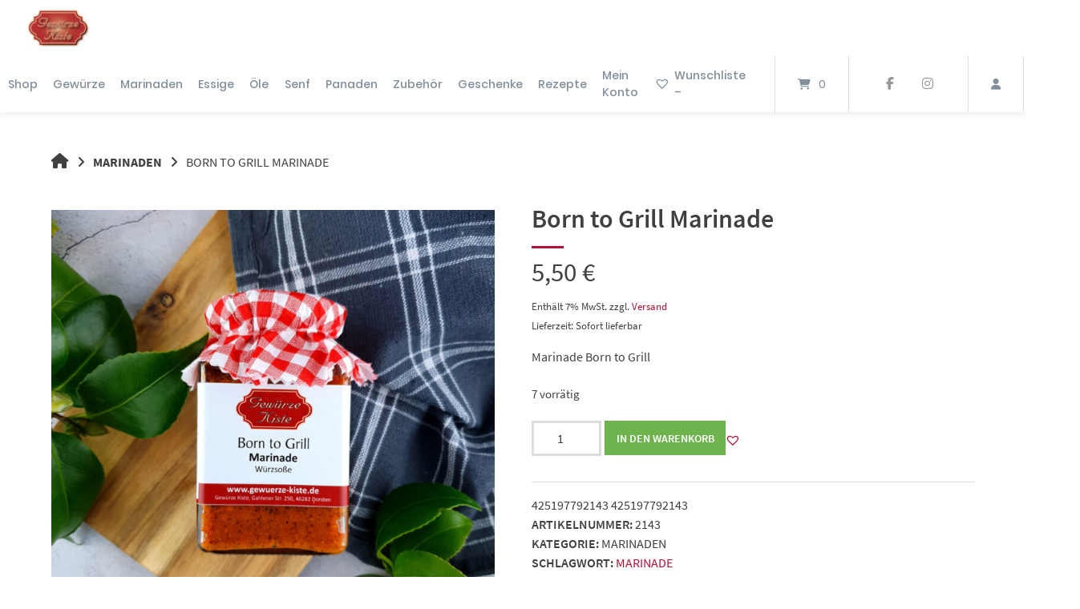

--- FILE ---
content_type: text/html
request_url: https://gewuerze-kiste.de/produkt/four-pepper-soft-born-to-grill/
body_size: 49478
content:
<!doctype html>
<html lang="de" prefix="og: https://ogp.me/ns#">
<head><meta charset="UTF-8"><script>if(navigator.userAgent.match(/MSIE|Internet Explorer/i)||navigator.userAgent.match(/Trident\/7\..*?rv:11/i)){var href=document.location.href;if(!href.match(/[?&]nowprocket/)){if(href.indexOf("?")==-1){if(href.indexOf("#")==-1){document.location.href=href+"?nowprocket=1"}else{document.location.href=href.replace("#","?nowprocket=1#")}}else{if(href.indexOf("#")==-1){document.location.href=href+"&nowprocket=1"}else{document.location.href=href.replace("#","&nowprocket=1#")}}}}</script><script>(()=>{class RocketLazyLoadScripts{constructor(){this.v="2.0.4",this.userEvents=["keydown","keyup","mousedown","mouseup","mousemove","mouseover","mouseout","touchmove","touchstart","touchend","touchcancel","wheel","click","dblclick","input"],this.attributeEvents=["onblur","onclick","oncontextmenu","ondblclick","onfocus","onmousedown","onmouseenter","onmouseleave","onmousemove","onmouseout","onmouseover","onmouseup","onmousewheel","onscroll","onsubmit"]}async t(){this.i(),this.o(),/iP(ad|hone)/.test(navigator.userAgent)&&this.h(),this.u(),this.l(this),this.m(),this.k(this),this.p(this),this._(),await Promise.all([this.R(),this.L()]),this.lastBreath=Date.now(),this.S(this),this.P(),this.D(),this.O(),this.M(),await this.C(this.delayedScripts.normal),await this.C(this.delayedScripts.defer),await this.C(this.delayedScripts.async),await this.T(),await this.F(),await this.j(),await this.A(),window.dispatchEvent(new Event("rocket-allScriptsLoaded")),this.everythingLoaded=!0,this.lastTouchEnd&&await new Promise(t=>setTimeout(t,500-Date.now()+this.lastTouchEnd)),this.I(),this.H(),this.U(),this.W()}i(){this.CSPIssue=sessionStorage.getItem("rocketCSPIssue"),document.addEventListener("securitypolicyviolation",t=>{this.CSPIssue||"script-src-elem"!==t.violatedDirective||"data"!==t.blockedURI||(this.CSPIssue=!0,sessionStorage.setItem("rocketCSPIssue",!0))},{isRocket:!0})}o(){window.addEventListener("pageshow",t=>{this.persisted=t.persisted,this.realWindowLoadedFired=!0},{isRocket:!0}),window.addEventListener("pagehide",()=>{this.onFirstUserAction=null},{isRocket:!0})}h(){let t;function e(e){t=e}window.addEventListener("touchstart",e,{isRocket:!0}),window.addEventListener("touchend",function i(o){o.changedTouches[0]&&t.changedTouches[0]&&Math.abs(o.changedTouches[0].pageX-t.changedTouches[0].pageX)<10&&Math.abs(o.changedTouches[0].pageY-t.changedTouches[0].pageY)<10&&o.timeStamp-t.timeStamp<200&&(window.removeEventListener("touchstart",e,{isRocket:!0}),window.removeEventListener("touchend",i,{isRocket:!0}),"INPUT"===o.target.tagName&&"text"===o.target.type||(o.target.dispatchEvent(new TouchEvent("touchend",{target:o.target,bubbles:!0})),o.target.dispatchEvent(new MouseEvent("mouseover",{target:o.target,bubbles:!0})),o.target.dispatchEvent(new PointerEvent("click",{target:o.target,bubbles:!0,cancelable:!0,detail:1,clientX:o.changedTouches[0].clientX,clientY:o.changedTouches[0].clientY})),event.preventDefault()))},{isRocket:!0})}q(t){this.userActionTriggered||("mousemove"!==t.type||this.firstMousemoveIgnored?"keyup"===t.type||"mouseover"===t.type||"mouseout"===t.type||(this.userActionTriggered=!0,this.onFirstUserAction&&this.onFirstUserAction()):this.firstMousemoveIgnored=!0),"click"===t.type&&t.preventDefault(),t.stopPropagation(),t.stopImmediatePropagation(),"touchstart"===this.lastEvent&&"touchend"===t.type&&(this.lastTouchEnd=Date.now()),"click"===t.type&&(this.lastTouchEnd=0),this.lastEvent=t.type,t.composedPath&&t.composedPath()[0].getRootNode()instanceof ShadowRoot&&(t.rocketTarget=t.composedPath()[0]),this.savedUserEvents.push(t)}u(){this.savedUserEvents=[],this.userEventHandler=this.q.bind(this),this.userEvents.forEach(t=>window.addEventListener(t,this.userEventHandler,{passive:!1,isRocket:!0})),document.addEventListener("visibilitychange",this.userEventHandler,{isRocket:!0})}U(){this.userEvents.forEach(t=>window.removeEventListener(t,this.userEventHandler,{passive:!1,isRocket:!0})),document.removeEventListener("visibilitychange",this.userEventHandler,{isRocket:!0}),this.savedUserEvents.forEach(t=>{(t.rocketTarget||t.target).dispatchEvent(new window[t.constructor.name](t.type,t))})}m(){const t="return false",e=Array.from(this.attributeEvents,t=>"data-rocket-"+t),i="["+this.attributeEvents.join("],[")+"]",o="[data-rocket-"+this.attributeEvents.join("],[data-rocket-")+"]",s=(e,i,o)=>{o&&o!==t&&(e.setAttribute("data-rocket-"+i,o),e["rocket"+i]=new Function("event",o),e.setAttribute(i,t))};new MutationObserver(t=>{for(const n of t)"attributes"===n.type&&(n.attributeName.startsWith("data-rocket-")||this.everythingLoaded?n.attributeName.startsWith("data-rocket-")&&this.everythingLoaded&&this.N(n.target,n.attributeName.substring(12)):s(n.target,n.attributeName,n.target.getAttribute(n.attributeName))),"childList"===n.type&&n.addedNodes.forEach(t=>{if(t.nodeType===Node.ELEMENT_NODE)if(this.everythingLoaded)for(const i of[t,...t.querySelectorAll(o)])for(const t of i.getAttributeNames())e.includes(t)&&this.N(i,t.substring(12));else for(const e of[t,...t.querySelectorAll(i)])for(const t of e.getAttributeNames())this.attributeEvents.includes(t)&&s(e,t,e.getAttribute(t))})}).observe(document,{subtree:!0,childList:!0,attributeFilter:[...this.attributeEvents,...e]})}I(){this.attributeEvents.forEach(t=>{document.querySelectorAll("[data-rocket-"+t+"]").forEach(e=>{this.N(e,t)})})}N(t,e){const i=t.getAttribute("data-rocket-"+e);i&&(t.setAttribute(e,i),t.removeAttribute("data-rocket-"+e))}k(t){Object.defineProperty(HTMLElement.prototype,"onclick",{get(){return this.rocketonclick||null},set(e){this.rocketonclick=e,this.setAttribute(t.everythingLoaded?"onclick":"data-rocket-onclick","this.rocketonclick(event)")}})}S(t){function e(e,i){let o=e[i];e[i]=null,Object.defineProperty(e,i,{get:()=>o,set(s){t.everythingLoaded?o=s:e["rocket"+i]=o=s}})}e(document,"onreadystatechange"),e(window,"onload"),e(window,"onpageshow");try{Object.defineProperty(document,"readyState",{get:()=>t.rocketReadyState,set(e){t.rocketReadyState=e},configurable:!0}),document.readyState="loading"}catch(t){console.log("WPRocket DJE readyState conflict, bypassing")}}l(t){this.originalAddEventListener=EventTarget.prototype.addEventListener,this.originalRemoveEventListener=EventTarget.prototype.removeEventListener,this.savedEventListeners=[],EventTarget.prototype.addEventListener=function(e,i,o){o&&o.isRocket||!t.B(e,this)&&!t.userEvents.includes(e)||t.B(e,this)&&!t.userActionTriggered||e.startsWith("rocket-")||t.everythingLoaded?t.originalAddEventListener.call(this,e,i,o):(t.savedEventListeners.push({target:this,remove:!1,type:e,func:i,options:o}),"mouseenter"!==e&&"mouseleave"!==e||t.originalAddEventListener.call(this,e,t.savedUserEvents.push,o))},EventTarget.prototype.removeEventListener=function(e,i,o){o&&o.isRocket||!t.B(e,this)&&!t.userEvents.includes(e)||t.B(e,this)&&!t.userActionTriggered||e.startsWith("rocket-")||t.everythingLoaded?t.originalRemoveEventListener.call(this,e,i,o):t.savedEventListeners.push({target:this,remove:!0,type:e,func:i,options:o})}}J(t,e){this.savedEventListeners=this.savedEventListeners.filter(i=>{let o=i.type,s=i.target||window;return e!==o||t!==s||(this.B(o,s)&&(i.type="rocket-"+o),this.$(i),!1)})}H(){EventTarget.prototype.addEventListener=this.originalAddEventListener,EventTarget.prototype.removeEventListener=this.originalRemoveEventListener,this.savedEventListeners.forEach(t=>this.$(t))}$(t){t.remove?this.originalRemoveEventListener.call(t.target,t.type,t.func,t.options):this.originalAddEventListener.call(t.target,t.type,t.func,t.options)}p(t){let e;function i(e){return t.everythingLoaded?e:e.split(" ").map(t=>"load"===t||t.startsWith("load.")?"rocket-jquery-load":t).join(" ")}function o(o){function s(e){const s=o.fn[e];o.fn[e]=o.fn.init.prototype[e]=function(){return this[0]===window&&t.userActionTriggered&&("string"==typeof arguments[0]||arguments[0]instanceof String?arguments[0]=i(arguments[0]):"object"==typeof arguments[0]&&Object.keys(arguments[0]).forEach(t=>{const e=arguments[0][t];delete arguments[0][t],arguments[0][i(t)]=e})),s.apply(this,arguments),this}}if(o&&o.fn&&!t.allJQueries.includes(o)){const e={DOMContentLoaded:[],"rocket-DOMContentLoaded":[]};for(const t in e)document.addEventListener(t,()=>{e[t].forEach(t=>t())},{isRocket:!0});o.fn.ready=o.fn.init.prototype.ready=function(i){function s(){parseInt(o.fn.jquery)>2?setTimeout(()=>i.bind(document)(o)):i.bind(document)(o)}return"function"==typeof i&&(t.realDomReadyFired?!t.userActionTriggered||t.fauxDomReadyFired?s():e["rocket-DOMContentLoaded"].push(s):e.DOMContentLoaded.push(s)),o([])},s("on"),s("one"),s("off"),t.allJQueries.push(o)}e=o}t.allJQueries=[],o(window.jQuery),Object.defineProperty(window,"jQuery",{get:()=>e,set(t){o(t)}})}P(){const t=new Map;document.write=document.writeln=function(e){const i=document.currentScript,o=document.createRange(),s=i.parentElement;let n=t.get(i);void 0===n&&(n=i.nextSibling,t.set(i,n));const c=document.createDocumentFragment();o.setStart(c,0),c.appendChild(o.createContextualFragment(e)),s.insertBefore(c,n)}}async R(){return new Promise(t=>{this.userActionTriggered?t():this.onFirstUserAction=t})}async L(){return new Promise(t=>{document.addEventListener("DOMContentLoaded",()=>{this.realDomReadyFired=!0,t()},{isRocket:!0})})}async j(){return this.realWindowLoadedFired?Promise.resolve():new Promise(t=>{window.addEventListener("load",t,{isRocket:!0})})}M(){this.pendingScripts=[];this.scriptsMutationObserver=new MutationObserver(t=>{for(const e of t)e.addedNodes.forEach(t=>{"SCRIPT"!==t.tagName||t.noModule||t.isWPRocket||this.pendingScripts.push({script:t,promise:new Promise(e=>{const i=()=>{const i=this.pendingScripts.findIndex(e=>e.script===t);i>=0&&this.pendingScripts.splice(i,1),e()};t.addEventListener("load",i,{isRocket:!0}),t.addEventListener("error",i,{isRocket:!0}),setTimeout(i,1e3)})})})}),this.scriptsMutationObserver.observe(document,{childList:!0,subtree:!0})}async F(){await this.X(),this.pendingScripts.length?(await this.pendingScripts[0].promise,await this.F()):this.scriptsMutationObserver.disconnect()}D(){this.delayedScripts={normal:[],async:[],defer:[]},document.querySelectorAll("script[type$=rocketlazyloadscript]").forEach(t=>{t.hasAttribute("data-rocket-src")?t.hasAttribute("async")&&!1!==t.async?this.delayedScripts.async.push(t):t.hasAttribute("defer")&&!1!==t.defer||"module"===t.getAttribute("data-rocket-type")?this.delayedScripts.defer.push(t):this.delayedScripts.normal.push(t):this.delayedScripts.normal.push(t)})}async _(){await this.L();let t=[];document.querySelectorAll("script[type$=rocketlazyloadscript][data-rocket-src]").forEach(e=>{let i=e.getAttribute("data-rocket-src");if(i&&!i.startsWith("data:")){i.startsWith("//")&&(i=location.protocol+i);try{const o=new URL(i).origin;o!==location.origin&&t.push({src:o,crossOrigin:e.crossOrigin||"module"===e.getAttribute("data-rocket-type")})}catch(t){}}}),t=[...new Map(t.map(t=>[JSON.stringify(t),t])).values()],this.Y(t,"preconnect")}async G(t){if(await this.K(),!0!==t.noModule||!("noModule"in HTMLScriptElement.prototype))return new Promise(e=>{let i;function o(){(i||t).setAttribute("data-rocket-status","executed"),e()}try{if(navigator.userAgent.includes("Firefox/")||""===navigator.vendor||this.CSPIssue)i=document.createElement("script"),[...t.attributes].forEach(t=>{let e=t.nodeName;"type"!==e&&("data-rocket-type"===e&&(e="type"),"data-rocket-src"===e&&(e="src"),i.setAttribute(e,t.nodeValue))}),t.text&&(i.text=t.text),t.nonce&&(i.nonce=t.nonce),i.hasAttribute("src")?(i.addEventListener("load",o,{isRocket:!0}),i.addEventListener("error",()=>{i.setAttribute("data-rocket-status","failed-network"),e()},{isRocket:!0}),setTimeout(()=>{i.isConnected||e()},1)):(i.text=t.text,o()),i.isWPRocket=!0,t.parentNode.replaceChild(i,t);else{const i=t.getAttribute("data-rocket-type"),s=t.getAttribute("data-rocket-src");i?(t.type=i,t.removeAttribute("data-rocket-type")):t.removeAttribute("type"),t.addEventListener("load",o,{isRocket:!0}),t.addEventListener("error",i=>{this.CSPIssue&&i.target.src.startsWith("data:")?(console.log("WPRocket: CSP fallback activated"),t.removeAttribute("src"),this.G(t).then(e)):(t.setAttribute("data-rocket-status","failed-network"),e())},{isRocket:!0}),s?(t.fetchPriority="high",t.removeAttribute("data-rocket-src"),t.src=s):t.src="data:text/javascript;base64,"+window.btoa(unescape(encodeURIComponent(t.text)))}}catch(i){t.setAttribute("data-rocket-status","failed-transform"),e()}});t.setAttribute("data-rocket-status","skipped")}async C(t){const e=t.shift();return e?(e.isConnected&&await this.G(e),this.C(t)):Promise.resolve()}O(){this.Y([...this.delayedScripts.normal,...this.delayedScripts.defer,...this.delayedScripts.async],"preload")}Y(t,e){this.trash=this.trash||[];let i=!0;var o=document.createDocumentFragment();t.forEach(t=>{const s=t.getAttribute&&t.getAttribute("data-rocket-src")||t.src;if(s&&!s.startsWith("data:")){const n=document.createElement("link");n.href=s,n.rel=e,"preconnect"!==e&&(n.as="script",n.fetchPriority=i?"high":"low"),t.getAttribute&&"module"===t.getAttribute("data-rocket-type")&&(n.crossOrigin=!0),t.crossOrigin&&(n.crossOrigin=t.crossOrigin),t.integrity&&(n.integrity=t.integrity),t.nonce&&(n.nonce=t.nonce),o.appendChild(n),this.trash.push(n),i=!1}}),document.head.appendChild(o)}W(){this.trash.forEach(t=>t.remove())}async T(){try{document.readyState="interactive"}catch(t){}this.fauxDomReadyFired=!0;try{await this.K(),this.J(document,"readystatechange"),document.dispatchEvent(new Event("rocket-readystatechange")),await this.K(),document.rocketonreadystatechange&&document.rocketonreadystatechange(),await this.K(),this.J(document,"DOMContentLoaded"),document.dispatchEvent(new Event("rocket-DOMContentLoaded")),await this.K(),this.J(window,"DOMContentLoaded"),window.dispatchEvent(new Event("rocket-DOMContentLoaded"))}catch(t){console.error(t)}}async A(){try{document.readyState="complete"}catch(t){}try{await this.K(),this.J(document,"readystatechange"),document.dispatchEvent(new Event("rocket-readystatechange")),await this.K(),document.rocketonreadystatechange&&document.rocketonreadystatechange(),await this.K(),this.J(window,"load"),window.dispatchEvent(new Event("rocket-load")),await this.K(),window.rocketonload&&window.rocketonload(),await this.K(),this.allJQueries.forEach(t=>t(window).trigger("rocket-jquery-load")),await this.K(),this.J(window,"pageshow");const t=new Event("rocket-pageshow");t.persisted=this.persisted,window.dispatchEvent(t),await this.K(),window.rocketonpageshow&&window.rocketonpageshow({persisted:this.persisted})}catch(t){console.error(t)}}async K(){Date.now()-this.lastBreath>45&&(await this.X(),this.lastBreath=Date.now())}async X(){return document.hidden?new Promise(t=>setTimeout(t)):new Promise(t=>requestAnimationFrame(t))}B(t,e){return e===document&&"readystatechange"===t||(e===document&&"DOMContentLoaded"===t||(e===window&&"DOMContentLoaded"===t||(e===window&&"load"===t||e===window&&"pageshow"===t)))}static run(){(new RocketLazyLoadScripts).t()}}RocketLazyLoadScripts.run()})();</script>
	
	<meta name="viewport" content="width=device-width, initial-scale=1">
	<link rel="profile" href="https://gmpg.org/xfn/11">

	
<!-- Suchmaschinen-Optimierung durch Rank Math PRO - https://rankmath.com/ -->
<title>Born to Grill Marinade - Gewürze-Kiste</title>
<link data-rocket-prefetch href="https://cdn.doofinder.com" rel="dns-prefetch">
<link data-rocket-prefetch href="https://fonts.googleapis.com" rel="dns-prefetch">
<link data-rocket-prefetch href="https://eu1-search.doofinder.com" rel="dns-prefetch">
<link data-rocket-preload as="style" href="https://fonts.googleapis.com/css?family=Open%20Sans&#038;display=swap" rel="preload">
<link href="https://fonts.googleapis.com/css?family=Open%20Sans&#038;display=swap" media="print" onload="this.media=&#039;all&#039;" rel="stylesheet">
<noscript data-wpr-hosted-gf-parameters=""><link rel="stylesheet" href="https://fonts.googleapis.com/css?family=Open%20Sans&#038;display=swap"></noscript><link rel="preload" data-rocket-preload as="image" href="https://gewuerze-kiste.de/wp-content/uploads/2021/10/Born-to-Grill-Marinade-740x740.jpg" imagesrcset="https://gewuerze-kiste.de/wp-content/uploads/2021/10/Born-to-Grill-Marinade-740x740.jpg 740w, https://gewuerze-kiste.de/wp-content/uploads/2021/10/Born-to-Grill-Marinade-300x300.jpg 300w, https://gewuerze-kiste.de/wp-content/uploads/2021/10/Born-to-Grill-Marinade-1024x1024.jpg 1024w, https://gewuerze-kiste.de/wp-content/uploads/2021/10/Born-to-Grill-Marinade-150x150.jpg 150w, https://gewuerze-kiste.de/wp-content/uploads/2021/10/Born-to-Grill-Marinade-768x768.jpg 768w, https://gewuerze-kiste.de/wp-content/uploads/2021/10/Born-to-Grill-Marinade-600x600.jpg 600w, https://gewuerze-kiste.de/wp-content/uploads/2021/10/Born-to-Grill-Marinade-500x500.jpg 500w, https://gewuerze-kiste.de/wp-content/uploads/2021/10/Born-to-Grill-Marinade-270x270.jpg 270w, https://gewuerze-kiste.de/wp-content/uploads/2021/10/Born-to-Grill-Marinade-480x480.jpg 480w, https://gewuerze-kiste.de/wp-content/uploads/2021/10/Born-to-Grill-Marinade-200x200.jpg 200w, https://gewuerze-kiste.de/wp-content/uploads/2021/10/Born-to-Grill-Marinade-64x64.jpg 64w, https://gewuerze-kiste.de/wp-content/uploads/2021/10/Born-to-Grill-Marinade.jpg 1200w" imagesizes="(max-width: 740px) 100vw, 740px" fetchpriority="high">
<meta name="description" content="Marinade Born to Grill"/>
<meta name="robots" content="index, follow, max-snippet:-1, max-video-preview:-1, max-image-preview:large"/>
<link rel="canonical" href="https://gewuerze-kiste.de/produkt/four-pepper-soft-born-to-grill/" />
<meta property="og:locale" content="de_DE" />
<meta property="og:type" content="product" />
<meta property="og:title" content="Born to Grill Marinade - Gewürze-Kiste" />
<meta property="og:description" content="Marinade Born to Grill" />
<meta property="og:url" content="https://gewuerze-kiste.de/produkt/four-pepper-soft-born-to-grill/" />
<meta property="og:site_name" content="Gewürze Kiste" />
<meta property="og:updated_time" content="2025-12-18T22:02:22+02:00" />
<meta property="og:image" content="https://gewuerze-kiste.de/wp-content/uploads/2021/10/Born-to-Grill-Marinade.jpg" />
<meta property="og:image:secure_url" content="https://gewuerze-kiste.de/wp-content/uploads/2021/10/Born-to-Grill-Marinade.jpg" />
<meta property="og:image:width" content="1200" />
<meta property="og:image:height" content="1200" />
<meta property="og:image:alt" content="Born to Grill Marinade" />
<meta property="og:image:type" content="image/jpeg" />
<meta property="product:price:amount" content="5.5" />
<meta property="product:price:currency" content="EUR" />
<meta property="product:availability" content="instock" />
<meta name="twitter:card" content="summary_large_image" />
<meta name="twitter:title" content="Born to Grill Marinade - Gewürze-Kiste" />
<meta name="twitter:description" content="Marinade Born to Grill" />
<meta name="twitter:image" content="https://gewuerze-kiste.de/wp-content/uploads/2021/10/Born-to-Grill-Marinade.jpg" />
<script type="application/ld+json" class="rank-math-schema">{"@context":"https://schema.org","@graph":[{"@type":["LocalBusiness","Organization"],"@id":"https://gewuerze-kiste.de/#organization","name":"Gew\u00fcrze Kiste","url":"https://gewuerze-kiste.de","openingHours":["Monday,Tuesday,Wednesday,Thursday,Friday,Saturday,Sunday 09:00-17:00"]},{"@type":"WebSite","@id":"https://gewuerze-kiste.de/#website","url":"https://gewuerze-kiste.de","name":"Gew\u00fcrze Kiste","alternateName":"GK","publisher":{"@id":"https://gewuerze-kiste.de/#organization"},"inLanguage":"de"},{"@type":"ImageObject","@id":"https://gewuerze-kiste.de/wp-content/uploads/2021/10/Born-to-Grill-Marinade.jpg","url":"https://gewuerze-kiste.de/wp-content/uploads/2021/10/Born-to-Grill-Marinade.jpg","width":"1200","height":"1200","caption":"Born to Grill Marinade","inLanguage":"de"},{"@type":"ItemPage","@id":"https://gewuerze-kiste.de/produkt/four-pepper-soft-born-to-grill/#webpage","url":"https://gewuerze-kiste.de/produkt/four-pepper-soft-born-to-grill/","name":"Born to Grill Marinade - Gew\u00fcrze-Kiste","datePublished":"2021-10-21T18:15:30+02:00","dateModified":"2025-12-18T22:02:22+02:00","isPartOf":{"@id":"https://gewuerze-kiste.de/#website"},"primaryImageOfPage":{"@id":"https://gewuerze-kiste.de/wp-content/uploads/2021/10/Born-to-Grill-Marinade.jpg"},"inLanguage":"de"},{"@type":"Product","name":"Born to Grill Marinade - Gew\u00fcrze-Kiste","description":"Marinade Born to Grill","sku":"2143","category":"Marinaden","mainEntityOfPage":{"@id":"https://gewuerze-kiste.de/produkt/four-pepper-soft-born-to-grill/#webpage"},"weight":{"@type":"QuantitativeValue","unitCode":"KGM","value":"0.45"},"image":[{"@type":"ImageObject","url":"https://gewuerze-kiste.de/wp-content/uploads/2021/10/Born-to-Grill-Marinade.jpg","height":"1200","width":"1200"}],"offers":{"@type":"Offer","price":"5.50","priceCurrency":"EUR","priceValidUntil":"2027-12-31","availability":"http://schema.org/InStock","itemCondition":"NewCondition","url":"https://gewuerze-kiste.de/produkt/four-pepper-soft-born-to-grill/","seller":{"@type":"Organization","@id":"https://gewuerze-kiste.de/","name":"Gew\u00fcrze Kiste","url":"https://gewuerze-kiste.de","logo":""},"priceSpecification":{"price":"5.5","priceCurrency":"EUR","valueAddedTaxIncluded":"true"}},"@id":"https://gewuerze-kiste.de/produkt/four-pepper-soft-born-to-grill/#richSnippet"}]}</script>
<!-- /Rank Math WordPress SEO Plugin -->

<link rel='dns-prefetch' href='//fonts.googleapis.com' />
<link href='https://fonts.gstatic.com' crossorigin rel='preconnect' />
<link rel="alternate" type="application/rss+xml" title="Gewürze-Kiste &raquo; Feed" href="https://gewuerze-kiste.de/feed/" />
<link rel="alternate" type="application/rss+xml" title="Gewürze-Kiste &raquo; Kommentar-Feed" href="https://gewuerze-kiste.de/comments/feed/" />
<link rel="alternate" type="text/calendar" title="Gewürze-Kiste &raquo; iCal Feed" href="https://gewuerze-kiste.de/events/?ical=1" />
<link rel="alternate" type="application/rss+xml" title="Gewürze-Kiste &raquo; Born to Grill Marinade-Kommentar-Feed" href="https://gewuerze-kiste.de/produkt/four-pepper-soft-born-to-grill/feed/" />
<link rel="alternate" title="oEmbed (JSON)" type="application/json+oembed" href="https://gewuerze-kiste.de/wp-json/oembed/1.0/embed?url=https%3A%2F%2Fgewuerze-kiste.de%2Fprodukt%2Ffour-pepper-soft-born-to-grill%2F" />
<link rel="alternate" title="oEmbed (XML)" type="text/xml+oembed" href="https://gewuerze-kiste.de/wp-json/oembed/1.0/embed?url=https%3A%2F%2Fgewuerze-kiste.de%2Fprodukt%2Ffour-pepper-soft-born-to-grill%2F&#038;format=xml" />
<script type="rocketlazyloadscript">(()=>{"use strict";const e=[400,500,600,700,800,900],t=e=>`wprm-min-${e}`,n=e=>`wprm-max-${e}`,s=new Set,o="ResizeObserver"in window,r=o?new ResizeObserver((e=>{for(const t of e)c(t.target)})):null,i=.5/(window.devicePixelRatio||1);function c(s){const o=s.getBoundingClientRect().width||0;for(let r=0;r<e.length;r++){const c=e[r],a=o<=c+i;o>c+i?s.classList.add(t(c)):s.classList.remove(t(c)),a?s.classList.add(n(c)):s.classList.remove(n(c))}}function a(e){s.has(e)||(s.add(e),r&&r.observe(e),c(e))}!function(e=document){e.querySelectorAll(".wprm-recipe").forEach(a)}();if(new MutationObserver((e=>{for(const t of e)for(const e of t.addedNodes)e instanceof Element&&(e.matches?.(".wprm-recipe")&&a(e),e.querySelectorAll?.(".wprm-recipe").forEach(a))})).observe(document.documentElement,{childList:!0,subtree:!0}),!o){let e=0;addEventListener("resize",(()=>{e&&cancelAnimationFrame(e),e=requestAnimationFrame((()=>s.forEach(c)))}),{passive:!0})}})();</script><style id='wp-img-auto-sizes-contain-inline-css' type='text/css'>
img:is([sizes=auto i],[sizes^="auto," i]){contain-intrinsic-size:3000px 1500px}
/*# sourceURL=wp-img-auto-sizes-contain-inline-css */
</style>
<link data-minify="1" rel='stylesheet' id='german-market-blocks-integrations-css' href='https://gewuerze-kiste.de/wp-content/cache/min/1/wp-content/plugins/woocommerce-german-market/german-market-blocks/build/integrations.css?ver=1767450512' type='text/css' media='all' />
<link data-minify="1" rel='stylesheet' id='german-market-checkout-block-checkboxes-css' href='https://gewuerze-kiste.de/wp-content/cache/min/1/wp-content/plugins/woocommerce-german-market/german-market-blocks/build/blocks/checkout-checkboxes/style-index.css?ver=1767450512' type='text/css' media='all' />
<link data-minify="1" rel='stylesheet' id='german-market-checkout-block-shipping-css' href='https://gewuerze-kiste.de/wp-content/cache/min/1/wp-content/plugins/woocommerce-german-market/german-market-blocks/build/blocks/woocommerce-shipping/style-index.css?ver=1767450512' type='text/css' media='all' />
<link data-minify="1" rel='stylesheet' id='german-market-product-charging-device-css' href='https://gewuerze-kiste.de/wp-content/cache/min/1/wp-content/plugins/woocommerce-german-market/german-market-blocks/build/blocks/product-charging-device/style-index.css?ver=1767450512' type='text/css' media='all' />
<link data-minify="1" rel='stylesheet' id='pr-dhl-preferred-services-integration-css' href='https://gewuerze-kiste.de/wp-content/cache/min/1/wp-content/plugins/dhl-for-woocommerce/build/style-index.css?ver=1767450512' type='text/css' media='all' />
<link data-minify="1" rel='stylesheet' id='pr-dhl-blocks-style-css' href='https://gewuerze-kiste.de/wp-content/cache/min/1/wp-content/plugins/dhl-for-woocommerce/build/style-index.css?ver=1767450512' type='text/css' media='all' />
<style id='wp-emoji-styles-inline-css' type='text/css'>

	img.wp-smiley, img.emoji {
		display: inline !important;
		border: none !important;
		box-shadow: none !important;
		height: 1em !important;
		width: 1em !important;
		margin: 0 0.07em !important;
		vertical-align: -0.1em !important;
		background: none !important;
		padding: 0 !important;
	}
/*# sourceURL=wp-emoji-styles-inline-css */
</style>
<link rel='stylesheet' id='wp-block-library-css' href='https://gewuerze-kiste.de/wp-includes/css/dist/block-library/style.min.css?ver=6.9' type='text/css' media='all' />
<link data-minify="1" rel='stylesheet' id='wc-blocks-style-css' href='https://gewuerze-kiste.de/wp-content/cache/min/1/wp-content/plugins/woocommerce/assets/client/blocks/wc-blocks.css?ver=1767450512' type='text/css' media='all' />
<style id='global-styles-inline-css' type='text/css'>
:root{--wp--preset--aspect-ratio--square: 1;--wp--preset--aspect-ratio--4-3: 4/3;--wp--preset--aspect-ratio--3-4: 3/4;--wp--preset--aspect-ratio--3-2: 3/2;--wp--preset--aspect-ratio--2-3: 2/3;--wp--preset--aspect-ratio--16-9: 16/9;--wp--preset--aspect-ratio--9-16: 9/16;--wp--preset--color--black: #000000;--wp--preset--color--cyan-bluish-gray: #abb8c3;--wp--preset--color--white: #ffffff;--wp--preset--color--pale-pink: #f78da7;--wp--preset--color--vivid-red: #cf2e2e;--wp--preset--color--luminous-vivid-orange: #ff6900;--wp--preset--color--luminous-vivid-amber: #fcb900;--wp--preset--color--light-green-cyan: #7bdcb5;--wp--preset--color--vivid-green-cyan: #00d084;--wp--preset--color--pale-cyan-blue: #8ed1fc;--wp--preset--color--vivid-cyan-blue: #0693e3;--wp--preset--color--vivid-purple: #9b51e0;--wp--preset--gradient--vivid-cyan-blue-to-vivid-purple: linear-gradient(135deg,rgb(6,147,227) 0%,rgb(155,81,224) 100%);--wp--preset--gradient--light-green-cyan-to-vivid-green-cyan: linear-gradient(135deg,rgb(122,220,180) 0%,rgb(0,208,130) 100%);--wp--preset--gradient--luminous-vivid-amber-to-luminous-vivid-orange: linear-gradient(135deg,rgb(252,185,0) 0%,rgb(255,105,0) 100%);--wp--preset--gradient--luminous-vivid-orange-to-vivid-red: linear-gradient(135deg,rgb(255,105,0) 0%,rgb(207,46,46) 100%);--wp--preset--gradient--very-light-gray-to-cyan-bluish-gray: linear-gradient(135deg,rgb(238,238,238) 0%,rgb(169,184,195) 100%);--wp--preset--gradient--cool-to-warm-spectrum: linear-gradient(135deg,rgb(74,234,220) 0%,rgb(151,120,209) 20%,rgb(207,42,186) 40%,rgb(238,44,130) 60%,rgb(251,105,98) 80%,rgb(254,248,76) 100%);--wp--preset--gradient--blush-light-purple: linear-gradient(135deg,rgb(255,206,236) 0%,rgb(152,150,240) 100%);--wp--preset--gradient--blush-bordeaux: linear-gradient(135deg,rgb(254,205,165) 0%,rgb(254,45,45) 50%,rgb(107,0,62) 100%);--wp--preset--gradient--luminous-dusk: linear-gradient(135deg,rgb(255,203,112) 0%,rgb(199,81,192) 50%,rgb(65,88,208) 100%);--wp--preset--gradient--pale-ocean: linear-gradient(135deg,rgb(255,245,203) 0%,rgb(182,227,212) 50%,rgb(51,167,181) 100%);--wp--preset--gradient--electric-grass: linear-gradient(135deg,rgb(202,248,128) 0%,rgb(113,206,126) 100%);--wp--preset--gradient--midnight: linear-gradient(135deg,rgb(2,3,129) 0%,rgb(40,116,252) 100%);--wp--preset--font-size--small: 13px;--wp--preset--font-size--medium: 20px;--wp--preset--font-size--large: 36px;--wp--preset--font-size--x-large: 42px;--wp--preset--spacing--20: 0.44rem;--wp--preset--spacing--30: 0.67rem;--wp--preset--spacing--40: 1rem;--wp--preset--spacing--50: 1.5rem;--wp--preset--spacing--60: 2.25rem;--wp--preset--spacing--70: 3.38rem;--wp--preset--spacing--80: 5.06rem;--wp--preset--shadow--natural: 6px 6px 9px rgba(0, 0, 0, 0.2);--wp--preset--shadow--deep: 12px 12px 50px rgba(0, 0, 0, 0.4);--wp--preset--shadow--sharp: 6px 6px 0px rgba(0, 0, 0, 0.2);--wp--preset--shadow--outlined: 6px 6px 0px -3px rgb(255, 255, 255), 6px 6px rgb(0, 0, 0);--wp--preset--shadow--crisp: 6px 6px 0px rgb(0, 0, 0);}:where(.is-layout-flex){gap: 0.5em;}:where(.is-layout-grid){gap: 0.5em;}body .is-layout-flex{display: flex;}.is-layout-flex{flex-wrap: wrap;align-items: center;}.is-layout-flex > :is(*, div){margin: 0;}body .is-layout-grid{display: grid;}.is-layout-grid > :is(*, div){margin: 0;}:where(.wp-block-columns.is-layout-flex){gap: 2em;}:where(.wp-block-columns.is-layout-grid){gap: 2em;}:where(.wp-block-post-template.is-layout-flex){gap: 1.25em;}:where(.wp-block-post-template.is-layout-grid){gap: 1.25em;}.has-black-color{color: var(--wp--preset--color--black) !important;}.has-cyan-bluish-gray-color{color: var(--wp--preset--color--cyan-bluish-gray) !important;}.has-white-color{color: var(--wp--preset--color--white) !important;}.has-pale-pink-color{color: var(--wp--preset--color--pale-pink) !important;}.has-vivid-red-color{color: var(--wp--preset--color--vivid-red) !important;}.has-luminous-vivid-orange-color{color: var(--wp--preset--color--luminous-vivid-orange) !important;}.has-luminous-vivid-amber-color{color: var(--wp--preset--color--luminous-vivid-amber) !important;}.has-light-green-cyan-color{color: var(--wp--preset--color--light-green-cyan) !important;}.has-vivid-green-cyan-color{color: var(--wp--preset--color--vivid-green-cyan) !important;}.has-pale-cyan-blue-color{color: var(--wp--preset--color--pale-cyan-blue) !important;}.has-vivid-cyan-blue-color{color: var(--wp--preset--color--vivid-cyan-blue) !important;}.has-vivid-purple-color{color: var(--wp--preset--color--vivid-purple) !important;}.has-black-background-color{background-color: var(--wp--preset--color--black) !important;}.has-cyan-bluish-gray-background-color{background-color: var(--wp--preset--color--cyan-bluish-gray) !important;}.has-white-background-color{background-color: var(--wp--preset--color--white) !important;}.has-pale-pink-background-color{background-color: var(--wp--preset--color--pale-pink) !important;}.has-vivid-red-background-color{background-color: var(--wp--preset--color--vivid-red) !important;}.has-luminous-vivid-orange-background-color{background-color: var(--wp--preset--color--luminous-vivid-orange) !important;}.has-luminous-vivid-amber-background-color{background-color: var(--wp--preset--color--luminous-vivid-amber) !important;}.has-light-green-cyan-background-color{background-color: var(--wp--preset--color--light-green-cyan) !important;}.has-vivid-green-cyan-background-color{background-color: var(--wp--preset--color--vivid-green-cyan) !important;}.has-pale-cyan-blue-background-color{background-color: var(--wp--preset--color--pale-cyan-blue) !important;}.has-vivid-cyan-blue-background-color{background-color: var(--wp--preset--color--vivid-cyan-blue) !important;}.has-vivid-purple-background-color{background-color: var(--wp--preset--color--vivid-purple) !important;}.has-black-border-color{border-color: var(--wp--preset--color--black) !important;}.has-cyan-bluish-gray-border-color{border-color: var(--wp--preset--color--cyan-bluish-gray) !important;}.has-white-border-color{border-color: var(--wp--preset--color--white) !important;}.has-pale-pink-border-color{border-color: var(--wp--preset--color--pale-pink) !important;}.has-vivid-red-border-color{border-color: var(--wp--preset--color--vivid-red) !important;}.has-luminous-vivid-orange-border-color{border-color: var(--wp--preset--color--luminous-vivid-orange) !important;}.has-luminous-vivid-amber-border-color{border-color: var(--wp--preset--color--luminous-vivid-amber) !important;}.has-light-green-cyan-border-color{border-color: var(--wp--preset--color--light-green-cyan) !important;}.has-vivid-green-cyan-border-color{border-color: var(--wp--preset--color--vivid-green-cyan) !important;}.has-pale-cyan-blue-border-color{border-color: var(--wp--preset--color--pale-cyan-blue) !important;}.has-vivid-cyan-blue-border-color{border-color: var(--wp--preset--color--vivid-cyan-blue) !important;}.has-vivid-purple-border-color{border-color: var(--wp--preset--color--vivid-purple) !important;}.has-vivid-cyan-blue-to-vivid-purple-gradient-background{background: var(--wp--preset--gradient--vivid-cyan-blue-to-vivid-purple) !important;}.has-light-green-cyan-to-vivid-green-cyan-gradient-background{background: var(--wp--preset--gradient--light-green-cyan-to-vivid-green-cyan) !important;}.has-luminous-vivid-amber-to-luminous-vivid-orange-gradient-background{background: var(--wp--preset--gradient--luminous-vivid-amber-to-luminous-vivid-orange) !important;}.has-luminous-vivid-orange-to-vivid-red-gradient-background{background: var(--wp--preset--gradient--luminous-vivid-orange-to-vivid-red) !important;}.has-very-light-gray-to-cyan-bluish-gray-gradient-background{background: var(--wp--preset--gradient--very-light-gray-to-cyan-bluish-gray) !important;}.has-cool-to-warm-spectrum-gradient-background{background: var(--wp--preset--gradient--cool-to-warm-spectrum) !important;}.has-blush-light-purple-gradient-background{background: var(--wp--preset--gradient--blush-light-purple) !important;}.has-blush-bordeaux-gradient-background{background: var(--wp--preset--gradient--blush-bordeaux) !important;}.has-luminous-dusk-gradient-background{background: var(--wp--preset--gradient--luminous-dusk) !important;}.has-pale-ocean-gradient-background{background: var(--wp--preset--gradient--pale-ocean) !important;}.has-electric-grass-gradient-background{background: var(--wp--preset--gradient--electric-grass) !important;}.has-midnight-gradient-background{background: var(--wp--preset--gradient--midnight) !important;}.has-small-font-size{font-size: var(--wp--preset--font-size--small) !important;}.has-medium-font-size{font-size: var(--wp--preset--font-size--medium) !important;}.has-large-font-size{font-size: var(--wp--preset--font-size--large) !important;}.has-x-large-font-size{font-size: var(--wp--preset--font-size--x-large) !important;}
/*# sourceURL=global-styles-inline-css */
</style>

<style id='classic-theme-styles-inline-css' type='text/css'>
/*! This file is auto-generated */
.wp-block-button__link{color:#fff;background-color:#32373c;border-radius:9999px;box-shadow:none;text-decoration:none;padding:calc(.667em + 2px) calc(1.333em + 2px);font-size:1.125em}.wp-block-file__button{background:#32373c;color:#fff;text-decoration:none}
/*# sourceURL=/wp-includes/css/classic-themes.min.css */
</style>
<link data-minify="1" rel='stylesheet' id='wprm-public-css' href='https://gewuerze-kiste.de/wp-content/cache/min/1/wp-content/plugins/wp-recipe-maker/dist/public-modern.css?ver=1767450512' type='text/css' media='all' />
<link rel='stylesheet' id='wp-components-css' href='https://gewuerze-kiste.de/wp-includes/css/dist/components/style.min.css?ver=6.9' type='text/css' media='all' />
<link rel='stylesheet' id='wp-preferences-css' href='https://gewuerze-kiste.de/wp-includes/css/dist/preferences/style.min.css?ver=6.9' type='text/css' media='all' />
<link rel='stylesheet' id='wp-block-editor-css' href='https://gewuerze-kiste.de/wp-includes/css/dist/block-editor/style.min.css?ver=6.9' type='text/css' media='all' />
<link data-minify="1" rel='stylesheet' id='popup-maker-block-library-style-css' href='https://gewuerze-kiste.de/wp-content/cache/min/1/wp-content/plugins/popup-maker/dist/packages/block-library-style.css?ver=1767450512' type='text/css' media='all' />
<link data-minify="1" rel='stylesheet' id='lbwps-styles-photoswipe5-main-css' href='https://gewuerze-kiste.de/wp-content/cache/min/1/wp-content/plugins/lightbox-photoswipe/assets/ps5/styles/main.css?ver=1767450512' type='text/css' media='all' />
<link rel='stylesheet' id='photoswipe-css' href='https://gewuerze-kiste.de/wp-content/plugins/woocommerce/assets/css/photoswipe/photoswipe.min.css?ver=10.4.3' type='text/css' media='all' />
<link rel='stylesheet' id='photoswipe-default-skin-css' href='https://gewuerze-kiste.de/wp-content/plugins/woocommerce/assets/css/photoswipe/default-skin/default-skin.min.css?ver=10.4.3' type='text/css' media='all' />
<link data-minify="1" rel='stylesheet' id='woocommerce-layout-css' href='https://gewuerze-kiste.de/wp-content/cache/min/1/wp-content/plugins/woocommerce/assets/css/woocommerce-layout.css?ver=1767450512' type='text/css' media='all' />
<link data-minify="1" rel='stylesheet' id='woocommerce-smallscreen-css' href='https://gewuerze-kiste.de/wp-content/cache/min/1/wp-content/plugins/woocommerce/assets/css/woocommerce-smallscreen.css?ver=1767450512' type='text/css' media='only screen and (max-width: 768px)' />
<link data-minify="1" rel='stylesheet' id='woocommerce-general-css' href='https://gewuerze-kiste.de/wp-content/cache/min/1/wp-content/plugins/woocommerce/assets/css/woocommerce.css?ver=1767450512' type='text/css' media='all' />
<style id='woocommerce-inline-inline-css' type='text/css'>
.woocommerce form .form-row .required { visibility: visible; }
/*# sourceURL=woocommerce-inline-inline-css */
</style>
<link data-minify="1" rel='stylesheet' id='wpurp_style_minified-css' href='https://gewuerze-kiste.de/wp-content/cache/min/1/wp-content/plugins/wp-ultimate-recipe/assets/wpurp-public-forced.css?ver=1767450512' type='text/css' media='all' />
<link data-minify="1" rel='stylesheet' id='wpurp_style1-css' href='https://gewuerze-kiste.de/wp-content/cache/min/1/wp-content/plugins/wp-ultimate-recipe/vendor/font-awesome/css/font-awesome.min.css?ver=1767450512' type='text/css' media='all' />

<link data-minify="1" rel='stylesheet' id='wc-mnm-frontend-css' href='https://gewuerze-kiste.de/wp-content/cache/min/1/wp-content/plugins/woocommerce-mix-and-match-products/assets/css/frontend/mnm-frontend.min.css?ver=1767450512' type='text/css' media='all' />
<link data-minify="1" rel='stylesheet' id='gateway-css' href='https://gewuerze-kiste.de/wp-content/cache/min/1/wp-content/plugins/woocommerce-paypal-payments/modules/ppcp-button/assets/css/gateway.css?ver=1767450518' type='text/css' media='all' />
<link rel='preload' as='font' type='font/woff2' crossorigin='anonymous' id='tinvwl-webfont-font-css' href='https://gewuerze-kiste.de/wp-content/plugins/ti-woocommerce-wishlist/assets/fonts/tinvwl-webfont.woff2?ver=xu2uyi'  media='all' />
<link data-minify="1" rel='stylesheet' id='tinvwl-webfont-css' href='https://gewuerze-kiste.de/wp-content/cache/min/1/wp-content/plugins/ti-woocommerce-wishlist/assets/css/webfont.min.css?ver=1767450512' type='text/css' media='all' />
<link rel='stylesheet' id='tinvwl-css' href='https://gewuerze-kiste.de/wp-content/plugins/ti-woocommerce-wishlist/assets/css/public.min.css?ver=2.11.1' type='text/css' media='all' />
<link data-minify="1" rel='stylesheet' id='atomion-style-css' href='https://gewuerze-kiste.de/wp-content/cache/min/1/wp-content/themes/wordpress-theme-atomion/assets/css/frontend/style.min.css?ver=1767450512' type='text/css' media='all' />
<link data-minify="1" rel='stylesheet' id='atomion-font-awesone-css' href='https://gewuerze-kiste.de/wp-content/cache/min/1/wp-content/themes/wordpress-theme-atomion/assets/css/font-awesome.min.css?ver=1767450512' type='text/css' media='all' />
<link data-minify="1" rel='stylesheet' id='flexible-shipping-free-shipping-css' href='https://gewuerze-kiste.de/wp-content/cache/min/1/wp-content/plugins/flexible-shipping/assets/dist/css/free-shipping.css?ver=1767450512' type='text/css' media='all' />
<link data-minify="1" rel='stylesheet' id='newsletter-css' href='https://gewuerze-kiste.de/wp-content/cache/min/1/wp-content/plugins/newsletter/style.css?ver=1767450512' type='text/css' media='all' />
<style id='newsletter-inline-css' type='text/css'>
.tnp-email{
background-color: #eeeeee;
}
/*# sourceURL=newsletter-inline-css */
</style>
<link rel='stylesheet' id='wgm-woocommerce-shipping-css' href='https://gewuerze-kiste.de/wp-content/plugins/woocommerce-german-market/add-ons/woocommerce-shipping/assets/css/global.min.css?ver=3.54' type='text/css' media='all' />
<link rel='stylesheet' id='wgm_shipping_dhl-css' href='https://gewuerze-kiste.de/wp-content/plugins/woocommerce-german-market/add-ons/woocommerce-shipping/includes/provider/dhl/assets/css/frontend.min.css?ver=3.54' type='text/css' media='all' />
<link data-minify="1" rel='stylesheet' id='tablepress-default-css' href='https://gewuerze-kiste.de/wp-content/cache/min/1/wp-content/plugins/tablepress/css/build/default.css?ver=1767450512' type='text/css' media='all' />
<link data-minify="1" rel='stylesheet' id='wc-mnm-checkout-blocks-css' href='https://gewuerze-kiste.de/wp-content/cache/min/1/wp-content/plugins/woocommerce-mix-and-match-products/assets/css/frontend/blocks/checkout-blocks.css?ver=1767450512' type='text/css' media='all' />
<link data-minify="1" rel='stylesheet' id='german-market-blocks-order-button-position-css' href='https://gewuerze-kiste.de/wp-content/cache/min/1/wp-content/plugins/woocommerce-german-market/german-market-blocks/additional-css/order-button-checkout-fields.css?ver=1767450512' type='text/css' media='all' />
<link rel='stylesheet' id='woocommerce-de_frontend_styles-css' href='https://gewuerze-kiste.de/wp-content/plugins/woocommerce-german-market/css/frontend.min.css?ver=3.54' type='text/css' media='all' />
<link data-minify="1" rel='stylesheet' id='select2-css' href='https://gewuerze-kiste.de/wp-content/cache/min/1/wp-content/plugins/woocommerce/assets/css/select2.css?ver=1767450512' type='text/css' media='all' />
<link data-minify="1" rel='stylesheet' id='woovr-frontend-css' href='https://gewuerze-kiste.de/wp-content/cache/min/1/wp-content/plugins/wpc-variations-radio-buttons/assets/css/frontend.css?ver=1767450512' type='text/css' media='all' />
<style id='wp-dynamic-css-atomion_dynamic_css-inline-css' type='text/css'>
    
		.woocommerce-cart h2,
		.woocommerce-checkout h2,
		.woocommerce-checkout h3,
		.woocommerce-checkout h4,
		.woocommerce-account h2,
		.woocommerce-account h3 {
			font-family: "SourceSansPro",  sans-serif;
		}.main-navigation a {
			font-family: "Poppins",  sans-serif;
		}
		body,
		button,
		select,
		optgroup,
		textarea,
		#masthead .sub-menu .menu-level-1 li a,
		#desktop-navigation [id*="primary-menu"] .atomion-simple-menu li a,
		#mobile-navigation [id*="primary-menu"] .atomion-simple-menu li a,
		#desktop-navigation .account-item-menu .atomion-simple-menu li a,
		#masthead #desktop-navigation .account-item-menu a.logout, 
		#atomion-more-latest-posts h3,
		.atomion-mini-cart-widget .button,
		.archive .woocommerce-loop-product__title,
		.entry-title,
		.section-headding,
		#atomion-product-features,
		.woocommerce-Reviews-title,
		.woocommerce-checkout #payment_method {
			font-family: "SourceSansPro",  sans-serif;
		}
		
		h1,
		h2,
		h3,
		h4,
		h5,
		h6,
		.h2,
		.highlights figcaption,
		.wp-block-atomion-block-icon-box span,
		#content .atomion-big-headline,
		#atomion-login-account h2,
		#atomion-new-account h2,
		.atomion-woocommerce-product-category,
		.blog .entry-title,
		.post-title {
			font-family: "Poppins",  sans-serif;
		}
	    select { background-image: url(https://gewuerze-kiste.de/wp-content/themes/wordpress-theme-atomion/assets/img/angle-down.svg); }    .atomion-spinner { background-color: #ffffff; }  .atomion-spinner.style-1 > div { background-color: #dd3333; }  .atomion-spinner.style-2 .spinner .path { stroke: #dd3333; }  .atomion-spinner.style-3 .circle .inner { border-bottom: 5px solid rgba(221,51,51,0.7); border-left: 5px solid rgba(221,51,51,0.7); box-shadow: inset 0px 0px 10px rgba(221,51,51,0.15); }  .atomion-spinner.style-4 .inner.one { border-bottom: 3px solid #dd3333; }  .atomion-spinner.style-4 .inner.two { border-right: 3px solid #dd3333; }  .atomion-spinner.style-4 .inner.three { border-top: 3px solid #dd3333; }    body { background: #ffffff; }    h1:after,  h2:after, blockquote:before,  blockquote:after, .atomion-searchicon, .widget-title:after, .woocommerce .widget_price_filter .ui-slider .ui-slider-range, .woocommerce .widget_product_search button, .product-page-sections .section-headding:after, .woocommerce input.button.alt, .woocommerce input.button.alt:hover, #atomion-more-latest-posts h3:after, #masthead .atomion-megamenu-img-element > a:after, #masthead .sub-menu-wrap.menu-level-0 > .sub-menu > li.menu-item-has-children > a:after, #masthead .sub-menu-wrap.menu-level-0 > .sub-menu > li > .menu-image-hovered:after, #masthead .sub-menu-wrap.menu-level-0 > .sub-menu > li > .menu-image-not-hovered:after, #masthead .sub-menu-wrap.menu-level-1 li.menu-item-has-children > a:after, #masthead .sub-menu-wrap.menu-level-0 > .sub-menu > li.menu-item-has-children:not(.atomion-megamenu-img-element) > a:after, #masthead .sub-menu-wrap.menu-level-0 > .sub-menu > li.menu-item-has-children > a:after, #masthead .sub-menu-wrap.menu-level-0 > .sub-menu > li > .menu-image-title-above.menu-image-not-hovered span.menu-image-title:after, #masthead .sub-menu-wrap.menu-level-0 > .sub-menu > li > .menu-image-title-above.menu-image-hovered span.menu-image-title:after, #atomion-reading-progress .bar, .atomion-lightbox-search .search__inner--down, nav.woocommerce-MyAccount-navigation ul li a:after, #atomion-review-overview .bar, .woocommerce div.product .product-page-tabs .woocommerce-tabs ul.tabs li a:after { background-color: #b21137; }  a, .pre-headline, .product-page-sections .section-headding, .product-page-accordion .section-headding, .shariff-button a:hover span, .atomion-post-category a, #blog-sidebar i.atomion-searchicon:hover, .entry-content ul li:before, #atomion-summary-wrapper ul li:before, .search-item.search-dropdown .open, .atomion-lightbox-search input.atomion-searchfield, .atomion-lightbox-search .search__info, .atomion-lightbox-search .btn-search-close, .atomion-select-ppp a.text-option.selected, #masthead #mobile-navigation .cart-item .filled + a.header-cart-link, .checkout-focus-label, html .wp-block-search .wp-block-search__button:hover, html .wp-block-calendar #today, .sidebar-content #wp-calendar #today, .woocommerce div.product .product-page-tabs .woocommerce-tabs ul.tabs li.active, #masthead .account-item-menu a.logout:hover, td.product-name small a, #atomion-breadcrumbs a:hover, .widget a:hover, .product_meta .posted_in a:hover, .woocommerce-product-rating a:hover, .atomion-blog-posts a:hover, .atomion-dark-link a:hover, a.atomion-dark-link:hover, .vcard a:hover, .comment-metadata a:hover, .woocommerce table.shop_table a:hover, a.wc-block-components-product-name:hover, .woocommerce-page .wc-block-components-totals-coupon-link:hover, .wc-block-components-totals-shipping__change-address__link:hover, .wp-block-latest-posts a:hover, .wp-block-latest-comments a:hover, .wp-block-file a:hover, .widget .wgm-info a, .woocommerce small.b2b-rrp, span.atomion-checkbox-style.style-checkmark.checked:before { color: #b21137; }  .widget .tagcloud a:hover, .woocommerce-checkout input[type='checkbox']:checked  + label::before, .woocommerce-account input[type='checkbox']:checked  + label::before, .atomion-radio-style[type="radio"]:checked + label::before, .atomion-radio-style[type="radio"]:checked + span::before, .woocommerce-checkout label.checkbox input[type="checkbox"]:checked:before, .woocommerce-account label.checkbox input[type="checkbox"]:checked:before, .woocommerce-checkout label.woocommerce-form__label-for-checkbox input[type="checkbox"]:checked:before, .woocommerce-account label.woocommerce-form__label-for-checkbox input[type="checkbox"]:checked:before, #content .wp-block-atomion-block-hero-slider .slick-dots li.slick-active, span.atomion-checkbox-style.checked, input.cc_checkbox:checked + label::before { background-color: #b21137; border-color: #b21137; }    #content .hero-slider-content a.outline:hover, .wp-block-button.is-style-squared .wp-block-button__link:hover, .wp-block-button.is-style-default .wp-block-button__link:hover, .wp-block-button.is-style-outline .wp-block-button__link:hover { color: #b21137 !important; }  #content .hero-slider-content a.outline:hover::before,  #content .hero-slider-content a.outline:hover::after, html .wp-block-search .wp-block-search__button:hover { border-color: #b21137; }  #atomion-review-overview .bar-block, .woocommerce small.b2b-rrp { border: 2px solid #b21137; }  .input__label-content--yoshiko::after { color: #b21137; }  .input__field--yoshiko:focus + .input__field--yoshiko, .input--filled .input__field--yoshiko, textarea.input__field--yoshiko:focus { background-color: transparent; border-color: #b21137; }    .nav-hover-1 [id*="primary-menu"].nav-menu > li > a:after, .nav-hover-1 [id*="primary-menu"].menu > li > a:after { background: #b21137; }    .wp-block-separator.atomion-divider-primary, .wp-block-separator.atomion-divider-full-primary { background-color: #b21137; border-color: #b21137; }    h1, h2, h3, h4, h5, h6 { color: #404040; }    body,  p, small, .woocommerce-cart .cart-collaterals .cart_totals p small, .select2-container--default .select2-selection--single .select2-selection__rendered, .sidebar-content .select2-container--default .select2-selection--single .select2-selection__placeholder, input, textarea, input::placeholder,  textarea::placeholder, mark.count { color: #404040; }     .woocommerce-info { border-top-color: #b21137; }  .woocommerce-info a, .woocommerce-info:before { color: #b21137; }  .woocommerce-message { border-top-color: #6FB34E; }  .woocommerce-message a, .woocommerce-message::before { color: #6FB34E; }  .woocommerce-error { border-top-color: #b20000; }  .woocommerce-error a, .woocommerce-error::before { color: #b20000; }  .woocommerce form .form-row.woocommerce-invalid .select2-container,  .woocommerce form .form-row.woocommerce-invalid input.input-text,  .woocommerce form .form-row.woocommerce-invalid select { border-color: #b20000; }      #top-bar, #top-bar .menu-item .sub-menu { background-color: #37b9e3; }  #top-bar .inner *, #header #top-bar li.current-menu-item a { color: #ffffff; font-size: 97%; }    #header #masthead { height: auto; background-color: #ffffff; }  .transparent-header #header #masthead:not(.stuck) { background: rgba(255,255,255,1); }  .transparent-header.mobile-nav-is-open #header #masthead:not(.stuck) { background: #ffffff; }  #desktop-navigation .logo-item img { width: 82px; height: auto; }  .logo-item img { padding: 0px; }   #header .header-element a, #header .header-element button, .cart-item,  #header .social-item i, #mobile-navigation button.toggle { color: #818E9B; }  #mobile-navigation .line { stroke: #818E9B; }  #masthead #mobile-navigation .cart-item > a { color: ; }  #masthead #mobile-navigation .cart-item > .filled + a.header-cart-link { color: #fcfcfc; }  #header #mobile-navigation .header-element a, #header #mobile-navigation .header-element button, #mobile-navigation .social-item i, #mobile-navigation button.toggle { color: #818E9B; }  #header #masthead #mobile-navigation li.current-menu-item a { color: #b21137; }  .nav-hover-1 #mobile-navigation [id*="primary-menu"].nav-menu > li > a:after, .nav-hover-1 #mobile-navigation [id*="primary-menu"].menu > li > a:after { background-color: #b21137; }  #header .social-item i { color: #999999; }  #masthead .main-navigation [id*="primary-menu"] > li > a { letter-spacing: 0px; }  #header #masthead li.current-menu-item a,  #header #masthead:not(.nav-hover-6):not(.nav-hover-8) #desktop-navigation .main-navigation [id*="primary-menu"] > li:hover > a, #header .main-navigation .sub-menu .menu-level-1 li a:hover, #header .main-navigation .atomion-simple-menu .sub-menu li a:hover, #header .main-navigation .atomion-simple-menu .sub-menu li a:hover:after, #header #masthead .main-navigation  .account-item-menu li a:hover, #header .header-element:hover > a, #header .header-element:hover > button, .cart-item .atomion-mini-cart-widget a,  .cart-item:hover, .cart-item a,  .cart-item p,  #header .social-item a:hover i, .modal-content #german_market_privacy_declaration_field a { color: #b21137; text-decoration: none; }  #masthead #desktop-navigation .search-item, #masthead #desktop-navigation .account-item, #masthead #desktop-navigation .social-item, #masthead #desktop-navigation .search-item.search-lightbox a, #masthead #desktop-navigation .wishlist-item { height: 70px; }  #masthead #desktop-navigation .header-element > a, #masthead #desktop-navigation .header-element > button { height: 70px; }  .transparent-header #masthead:not(.stuck) #desktop-navigation .cart-item { border-left: 1px solid rgba(221,221,221,1); border-right: 1px solid rgba(221,221,221,1); }  .transparent-header #masthead:not(.stuck) #desktop-navigation .wishlist-item, .transparent-header #masthead:not(.stuck) #desktop-navigation .social-item, .transparent-header #masthead:not(.stuck) #desktop-navigation .account-item { border-right: 1px solid rgba(221,221,221,1); }    .search-dropdown.wrapper { width: calc(300px + 50px); }  .search-dropdown .atomion-searchform .atomion-searchfield, .error404 .atomion-searchform .atomion-searchfield { width: 100%; float: left; max-width: 300px; }  .atomion-searchform .atomion-searchicon { border-color: #b21137; }  .atomion-searchform .atomion-searchicon:hover { background-color: transparent; border-color: #b21137; color: #b21137; }  .atomion-lightbox-search::before, .atomion-lightbox-search::after { border: 1.5em solid #b21137; }    #desktop-navigation .account-item-menu, #desktop-navigation .account-item-menu a { color: #404040; }  #desktop-navigation .account-item-menu { background: #eaeaea; }  #desktop-navigation .account-item-menu .customer-approach { border-bottom: 1px solid #dddddd; }  #masthead #desktop-navigation .account-item-menu a.logout { border-top: 1px solid #dddddd; }    #atomion-breadcrumbs li, #atomion-breadcrumbs .bread-current { text-transform: uppercase; }    .transparent-header #header #masthead.logo-right-nav:not(.stuck) #desktop-navigation .main-nav-item .header-element:not(.desktop-cart) { border-left: 1px solid rgba(221,221,221,1); border-right: 0; }    #masthead .sub-menu-wrap.menu-level-0,  #masthead #desktop-navigation .cart-item .atomion-mini-cart-widget, #masthead #desktop-navigation .search-dropdown.wrapper, #masthead #mobile-navigation .main-nav-item, #masthead #mobile-navigation .cart-item .atomion-mini-cart-widget { top: 70px; }  #mobile-navigation .atomion-mini-cart-widget:after { height: calc(70px; + 104px + 20px); }  .stuck #mobile-navigation .atomion-mini-cart-widget:after { height: calc(50px + 104px + 20px); }  .admin-bar #mobile-navigation .atomion-mini-cart-widget:after { height: calc(70px + 104px + 20px + 32px); }  .admin-bar .stuck #mobile-navigation .atomion-mini-cart-widget:after { height: calc(50px + 104px + 20px); }  @media screen and (max-width: 782px ) { .admin-bar #mobile-navigation .atomion-mini-cart-widget:after { height: calc(70px + 104px + 20px + 46px); }    .admin-bar .stuck #mobile-navigation .atomion-mini-cart-widget:after { height: calc(50px + 104px + 20px); } }  #masthead #mobile-navigation .cart-item > a, #masthead #mobile-navigation .menu-toggle { height: 70px; }  .nav-hover-1 #desktop-navigation [id*="primary-menu"].nav-menu > li , .nav-hover-1 #desktop-navigation [id*="primary-menu"].menu > li { height: 70px; }  #masthead.stuck #desktop-navigation .header-element > a, #masthead.stuck #desktop-navigation .cart-item > a, #masthead.stuck #desktop-navigation .account-item, #masthead.stuck #desktop-navigation .search-item, #masthead.stuck #desktop-navigation .social-item, #masthead.stuck #desktop-navigation .wishlist-item, #masthead.stuck #desktop-navigation .account-item > a, #masthead.stuck #desktop-navigation .account-item > button, #masthead.stuck #desktop-navigation .wishlist-item a, #masthead.stuck #desktop-navigation .search-item a, #masthead.stuck #desktop-navigation .search-item button, #masthead.stuck #desktop-navigation [id*="primary-menu"].nav-menu > li > a, #masthead.stuck.nav-hover-1 #desktop-navigation [id*="primary-menu"].menu > li > a, #masthead.stuck #mobile-navigation .cart-item > a, #masthead.stuck #mobile-navigation .menu-toggle { height: 50px; }  .stuck .sub-menu-wrap.menu-level-0,  #masthead.stuck #desktop-navigation .cart-item .atomion-mini-cart-widget, #masthead.stuck #desktop-navigation .search-dropdown.wrapper, #masthead.stuck #mobile-navigation .main-nav-item, #masthead.stuck #mobile-navigation .cart-item .atomion-mini-cart-widget { top: 50px; }  #masthead #mobile-navigation .logo-item img { max-height: 70px; }  #masthead.stuck #mobile-navigation .logo-item .sticky-logo { max-height: 50px; }  #masthead.stuck #desktop-navigation .logo-item img.sticky-logo { width: 77px; padding: 9px; }  #masthead .sub-menu-wrap{ background-color: #eaeaea; }  #header #masthead .main-navigation .sub-menu li a, #header #mobile-navigation .main-navigation .sub-menu li a { color: #404040; }  .main-navigation [id*="primary-menu"] > li > a { font-size: 14px; text-transform: none; }  #masthead #mobile-navigation .main-nav-item { height: calc(100vh - 70px); }  #masthead.stuck #mobile-navigation .main-nav-item { height: calc(100vh - 50px); }  .admin-bar #masthead:not(.stuck) #mobile-navigation .main-nav-item { height: calc(100vh - 70px - 32px); }    #header #masthead[class*="nav-hover"] [id*="primary-menu"] li.menu-item a:hover, #header #masthead[class*="nav-hover"] [id*="primary-menu"] :not(.sub-menu) li.current-menu-item a { color: #b21137; }  #masthead.nav-hover-2 [id*="primary-menu"] > li.menu-item > a:before, #masthead.nav-hover-2 [id*="primary-menu"] > li.menu-item > a:after, #masthead.nav-hover-6 [id*="primary-menu"] > li.menu-item > a:before, #masthead.nav-hover-8 [id*="primary-menu"] > li.menu-item > a:before, #masthead[class*="nav-hover"] [id*="primary-menu"] li.menu-item .atomion-mega-menu .sub-menu li a:after { background: #b21137; }  #masthead.nav-hover-6 [id*="primary-menu"] > li.menu-item > a:after, #masthead.nav-hover-8 [id*="primary-menu"] > li.menu-item > a:after { color: #b21137; }  #masthead.nav-hover-3 [id*="primary-menu"] li.menu-item a:before, #masthead.nav-hover-4 [id*="primary-menu"] li.menu-item a:before, #masthead.nav-hover-5 [id*="primary-menu"] li.menu-item a:before { border-color: #b21137; }  #masthead.nav-hover-5 [id*="primary-menu"] li.menu-item a:after { border-color: #b21137; background: transparent; }  #masthead.nav-hover-7 [id*="primary-menu"] li.menu-item a:before { border-left: 12px solid #b21137; border-right: 12px solid #b21137; }  @media screen and (max-width: 600px) { .admin-bar #masthead:not(.stuck) #mobile-navigation .main-nav-item { height: calc(100vh - 70px - 46px); width: 100vw; }   }       #masthead #desktop-navigation .cart-item { background-color: #ffffff; }    #masthead #desktop-navigation .cart-item a.header-cart-link { color: #818E9B; }    #masthead #desktop-navigation .cart-item .filled + a.header-cart-link { background-color: #b21137; }    .transparent-header #masthead:not(.stuck) #desktop-navigation .cart-item { background-color: rgba(255,255,255,1); }  .transparent-header #masthead:not(.stuck) #desktop-navigation .cart-item .filled + a.header-cart-link { background-color: rgba(178,17,55,1); }    #masthead #desktop-navigation .cart-item .filled + a.header-cart-link { color: #ffffff; }    .cart-item .atomion-mini-cart-widget { background-color: #2B3137; }    .cart-item .blockUI.blockOverlay { background: #2B3137 !important; background-color: #2B3137 !important; }    .atomion-mini-cart-widget li { border-bottom: 1px solid  #dddddd; }    .cart-item .atomion-mini-cart-widget i { color: #dddddd; }  #header .cart-item .atomion-mini-cart-widget,  #header .cart-item .atomion-mini-cart-widget ul a, #header .cart-item .atomion-mini-cart-widget p, #header #mobile-navigation .cart-item .atomion-mini-cart-widget a { color: #ffffff; }  #header .cart-item .atomion-mini-cart-widget .button.checkout.wc-forward, #content .woocommerce .button.atomion-go-back-button:hover, .wgm-second-checkout input#place_order_back:hover, #header .cart-item .atomion-mini-cart-widget .button.wc-forward:before { background-color: #b21137; border: 0; }  .woocommerce .cart .button,  .woocommerce .cart input.button,  .woocommerce-cart .wc-proceed-to-checkout a.checkout-button, .woocommerce button.button,  .woocommerce button.button.alt,  .woocommerce #review_form #respond .form-submit input, .woocommerce a.button, input.mailpoet_submit, input[type="submit"], a.atomion-edit-address-button,  .woocommerce-MyAccount-content button.button, .atomion-account .button, #content .hero-slider-content a.atomion-button-filled, .wgm-second-checkout input#place_order, [class^="wp-block-atomion-block-content-box"] .atomion-button-filled, html .wp-block-search .wp-block-search__button, .woocommerce .woocommerce-widget-layered-nav-dropdown__submit, #content .woocommerce .download-file .button, .cc_content_blocker .button, .wp-block-woocommerce-product-categories .wc-block-product-categories__button, .wc-block-cart__submit-button, .wc-block-components-totals-coupon__button, .wc-block-components-checkout-place-order-button, .wp-block-woocommerce-cart-cross-sells-block .cross-sells-product .add_to_cart_button { background-color: #b21137; border: 3px solid #b21137; }  .woocommerce .button:hover,  .woocommerce a.button:hover, .woocommerce a.button:disabled:hover, .woocommerce .wc-proceed-to-checkout a.checkout-button:hover,  .woocommerce button.button:hover,  .woocommerce #review_form #respond .form-submit input:hover, .woocommerce input.button:hover, .woocommerce div.product form.cart .button:hover, .woocommerce button.button:disabled:hover,  .woocommerce button.button:disabled[disabled]:hover, input.mailpoet_submit:hover, input[type="submit"]:hover, a.atomion-edit-address-button:hover,  .woocommerce-MyAccount-content button.button:hover, .woocommerce button.button.alt:hover, .woocommerce .widget_product_search button:hover, .atomion-account .button:hover, #content .hero-slider-content a.atomion-button-filled:hover, #content .woocommerce .button:hover, #content .content-box-content a.outline:hover, .wp-block-button .wp-block-button__link:hover, .wgm-second-checkout input#place_order:hover, [class^="wp-block-atomion-block-content-box"] .atomion-button-filled:hover, .woocommerce .woocommerce-widget-layered-nav-dropdown__submit:hover, .cc_content_blocker .button:hover, .wp-block-woocommerce-product-categories .wc-block-product-categories__button:hover, .wc-block-cart__submit-button:hover, .wc-block-components-totals-coupon__button:hover, .wc-block-components-checkout-place-order-button:hover, .wp-block-woocommerce-cart-cross-sells-block .cross-sells-product .add_to_cart_button:hover { color: #b21137; border: 3px solid #b21137; background: transparent; }  .atomion-mini-cart-widget a.button:hover, .wc-block-components-checkout-return-to-cart-button:hover { color: #b21137; }    .woocommerce-store-notice, p.demo_store { background-color: #b21137; color: #ffffff; }  .woocommerce-store-notice a, p.demo_store a { color: #ffffff; }  .woocommerce-notice--success, .woocommerce li.product .product-image-wrapper a.added_to_cart.wc-forward, #content .woocommerce li.product .product-image-wrapper a.added_to_cart.wc-forward { background-color: #6FB34E; }  .woocommerce div.product form.cart .button { background-color: #6FB34E; border: 3px solid #6FB34E; }  .woocommerce div.product form.cart .button:hover { background: transparent; color: #6FB34E; border: 3px solid #6FB34E; }  .woocommerce ul.products li.product .onsale, .woocommerce span.onsale { background-color: #b21137; }  .woocommerce .star-rating span, #atomion-review-overview .rating-stars .active, #atomion-review-overview .histo-star .active, #atomion-review-overview .histo-rate .far.fa-star { color: #FDB230; }  .woocommerce .star-rating::before { color: #FDB230; }  #shop-description *:not(a), .term-description *:not(a) { color: #404040; }    .progress-style-1 .current { border-color: #b21137; }  .progress-style-2 .current span, .progress-style-2 .progress-step > a:hover span { background: #b21137; }  .progress-style-3 .current span, .progress-style-3 .progress-step > a:hover span { color: #b21137; }    #footer-top { background-color: #495058; }  #footer-top, #footer-top .widget-title, #footer-top p, #footer-top a { color: #ffffff; }  #main-footer { background-color: #2C3137; }  #main-footer a,  #main-footer span,  #main-footer .widget-title,  #main-footer p, #main-footer .inner > * { color: #ffffff; }  #footer-bottom { background-color: #15191D; }  #footer-bottom * { color: #ffffff; }    footer .social-media-icon { background: #495057; }  footer .social-media-icon i { color: #ffffff; }  footer .social-media-icon:hover { background: #ffffff; transition: .3s all ease-in-out; }  footer .social-media-icon:hover i { color: #495057; transition: .3s all ease-in-out; }     .atomion_quick_view.button-filled { color: #ffffff !important; background-color: #b21137 !important; border: 3px solid #b21137 !important; }  .atomion_quick_view.button-outline { color: #b21137 !important; background-color: transparent !important; border: 3px solid #b21137 !important; }  .atomion_quick_view.filled-hover-invert:hover { color: #b21137 !important; border: 3px solid #b21137 !important; background: #fff!important; }  .atomion_quick_view.button-outline.outline-hover-invert:hover { color: #ffffff !important; background-color: #b21137 !important; border: 3px solid #b21137 !important; }  .atomion_quick_view.button-outline.outline-hover-coloring { box-shadow: inset 0 0 0 3px #b21137; }  .atomion_quick_view.button-outline.outline-hover-coloring:hover { color: #ffffff !important; }  .atomion_quick_view.button-outline.outline-hover-coloring:hover:before,  .atomion_quick_view.button-outline.outline-hover-coloring:hover:after { border-color: #ffffff; }
/*# sourceURL=wp-dynamic-css-atomion_dynamic_css-inline-css */
</style>
<script type="rocketlazyloadscript" data-rocket-type="text/javascript" data-rocket-src="https://gewuerze-kiste.de/wp-includes/js/jquery/jquery.min.js?ver=3.7.1" id="jquery-core-js" data-rocket-defer defer></script>
<script type="rocketlazyloadscript" data-rocket-type="text/javascript" data-rocket-src="https://gewuerze-kiste.de/wp-includes/js/jquery/jquery-migrate.min.js?ver=3.4.1" id="jquery-migrate-js" data-rocket-defer defer></script>
<script type="rocketlazyloadscript" data-rocket-type="text/javascript" data-rocket-src="https://gewuerze-kiste.de/wp-content/plugins/woocommerce/assets/js/jquery-blockui/jquery.blockUI.min.js?ver=2.7.0-wc.10.4.3" id="wc-jquery-blockui-js" data-wp-strategy="defer" data-rocket-defer defer></script>
<script type="text/javascript" id="wc-add-to-cart-js-extra">
/* <![CDATA[ */
var wc_add_to_cart_params = {"ajax_url":"/wp-admin/admin-ajax.php","wc_ajax_url":"/?wc-ajax=%%endpoint%%","i18n_view_cart":"Warenkorb anzeigen","cart_url":"https://gewuerze-kiste.de/warenkorb/","is_cart":"","cart_redirect_after_add":"no"};
//# sourceURL=wc-add-to-cart-js-extra
/* ]]> */
</script>
<script type="rocketlazyloadscript" data-rocket-type="text/javascript" data-rocket-src="https://gewuerze-kiste.de/wp-content/plugins/woocommerce/assets/js/frontend/add-to-cart.min.js?ver=10.4.3" id="wc-add-to-cart-js" defer="defer" data-wp-strategy="defer"></script>
<script type="rocketlazyloadscript" data-rocket-type="text/javascript" data-rocket-src="https://gewuerze-kiste.de/wp-content/plugins/woocommerce/assets/js/zoom/jquery.zoom.min.js?ver=1.7.21-wc.10.4.3" id="wc-zoom-js" defer="defer" data-wp-strategy="defer"></script>
<script type="rocketlazyloadscript" data-rocket-type="text/javascript" data-rocket-src="https://gewuerze-kiste.de/wp-content/plugins/woocommerce/assets/js/flexslider/jquery.flexslider.min.js?ver=2.7.2-wc.10.4.3" id="wc-flexslider-js" defer="defer" data-wp-strategy="defer"></script>
<script type="rocketlazyloadscript" data-rocket-type="text/javascript" data-rocket-src="https://gewuerze-kiste.de/wp-content/plugins/woocommerce/assets/js/photoswipe/photoswipe.min.js?ver=4.1.1-wc.10.4.3" id="wc-photoswipe-js" defer="defer" data-wp-strategy="defer"></script>
<script type="rocketlazyloadscript" data-rocket-type="text/javascript" data-rocket-src="https://gewuerze-kiste.de/wp-content/plugins/woocommerce/assets/js/photoswipe/photoswipe-ui-default.min.js?ver=4.1.1-wc.10.4.3" id="wc-photoswipe-ui-default-js" defer="defer" data-wp-strategy="defer"></script>
<script type="text/javascript" id="wc-single-product-js-extra">
/* <![CDATA[ */
var wc_single_product_params = {"i18n_required_rating_text":"Bitte w\u00e4hle eine Bewertung","i18n_rating_options":["1 von 5\u00a0Sternen","2 von 5\u00a0Sternen","3 von 5\u00a0Sternen","4 von 5\u00a0Sternen","5 von 5\u00a0Sternen"],"i18n_product_gallery_trigger_text":"Bildergalerie im Vollbildmodus anzeigen","review_rating_required":"yes","flexslider":{"rtl":false,"animation":"slide","smoothHeight":true,"directionNav":false,"controlNav":"thumbnails","slideshow":false,"animationSpeed":500,"animationLoop":false,"allowOneSlide":false},"zoom_enabled":"1","zoom_options":[],"photoswipe_enabled":"1","photoswipe_options":{"shareEl":false,"closeOnScroll":false,"history":false,"hideAnimationDuration":0,"showAnimationDuration":0},"flexslider_enabled":"1"};
//# sourceURL=wc-single-product-js-extra
/* ]]> */
</script>
<script type="rocketlazyloadscript" data-rocket-type="text/javascript" data-rocket-src="https://gewuerze-kiste.de/wp-content/plugins/woocommerce/assets/js/frontend/single-product.min.js?ver=10.4.3" id="wc-single-product-js" defer="defer" data-wp-strategy="defer"></script>
<script type="rocketlazyloadscript" data-rocket-type="text/javascript" data-rocket-src="https://gewuerze-kiste.de/wp-content/plugins/woocommerce/assets/js/js-cookie/js.cookie.min.js?ver=2.1.4-wc.10.4.3" id="wc-js-cookie-js" data-wp-strategy="defer" data-rocket-defer defer></script>
<script type="text/javascript" id="woocommerce-js-extra">
/* <![CDATA[ */
var woocommerce_params = {"ajax_url":"/wp-admin/admin-ajax.php","wc_ajax_url":"/?wc-ajax=%%endpoint%%","i18n_password_show":"Passwort anzeigen","i18n_password_hide":"Passwort ausblenden"};
//# sourceURL=woocommerce-js-extra
/* ]]> */
</script>
<script type="rocketlazyloadscript" data-rocket-type="text/javascript" data-rocket-src="https://gewuerze-kiste.de/wp-content/plugins/woocommerce/assets/js/frontend/woocommerce.min.js?ver=10.4.3" id="woocommerce-js" defer="defer" data-wp-strategy="defer"></script>
<script type="rocketlazyloadscript" data-rocket-type="text/javascript" data-rocket-src="https://gewuerze-kiste.de/wp-content/plugins/woocommerce-german-market/add-ons/woocommerce-shipping/includes/provider/dhl/assets/js/frontend.min.js?ver=3.54" id="wgm_shipping_dhl-js" data-rocket-defer defer></script>
<script type="text/javascript" id="woocommerce_de_frontend-js-extra">
/* <![CDATA[ */
var sepa_ajax_object = {"ajax_url":"https://gewuerze-kiste.de/wp-admin/admin-ajax.php","nonce":"ac546dfad9"};
var woocommerce_remove_updated_totals = {"val":"0"};
var woocommerce_payment_update = {"val":"1"};
var german_market_price_variable_products = {"val":"gm_default"};
var german_market_price_variable_theme_extra_element = {"val":"none"};
var german_market_legal_info_product_reviews = {"element":".woocommerce-Reviews .commentlist","activated":"off"};
var ship_different_address = {"message":"\u003Cp class=\"woocommerce-notice woocommerce-notice--info woocommerce-info\" id=\"german-market-puchase-on-account-message\"\u003E\"Lieferung an eine andere Adresse senden\" ist f\u00fcr die gew\u00e4hlte Zahlungsart \"Kauf auf Rechnung\" nicht verf\u00fcgbar und wurde deaktiviert!\u003C/p\u003E","before_element":".woocommerce-checkout-payment"};
//# sourceURL=woocommerce_de_frontend-js-extra
/* ]]> */
</script>
<script type="rocketlazyloadscript" data-rocket-type="text/javascript" data-rocket-src="https://gewuerze-kiste.de/wp-content/plugins/woocommerce-german-market/js/WooCommerce-German-Market-Frontend.min.js?ver=3.54" id="woocommerce_de_frontend-js" data-rocket-defer defer></script>
<script type="rocketlazyloadscript" data-rocket-type="text/javascript" data-rocket-src="https://gewuerze-kiste.de/wp-content/plugins/woocommerce/assets/js/select2/select2.full.min.js?ver=4.0.3-wc.10.4.3" id="wc-select2-js" defer="defer" data-wp-strategy="defer"></script>
<link rel="https://api.w.org/" href="https://gewuerze-kiste.de/wp-json/" /><link rel="alternate" title="JSON" type="application/json" href="https://gewuerze-kiste.de/wp-json/wp/v2/product/11879" /><link rel="EditURI" type="application/rsd+xml" title="RSD" href="https://gewuerze-kiste.de/xmlrpc.php?rsd" />
<meta name="generator" content="WordPress 6.9" />
<link rel='shortlink' href='https://gewuerze-kiste.de/?p=11879' />
<style type="text/css"> .tippy-box[data-theme~="wprm"] { background-color: #333333; color: #FFFFFF; } .tippy-box[data-theme~="wprm"][data-placement^="top"] > .tippy-arrow::before { border-top-color: #333333; } .tippy-box[data-theme~="wprm"][data-placement^="bottom"] > .tippy-arrow::before { border-bottom-color: #333333; } .tippy-box[data-theme~="wprm"][data-placement^="left"] > .tippy-arrow::before { border-left-color: #333333; } .tippy-box[data-theme~="wprm"][data-placement^="right"] > .tippy-arrow::before { border-right-color: #333333; } .tippy-box[data-theme~="wprm"] a { color: #FFFFFF; } .wprm-comment-rating svg { width: 18px !important; height: 18px !important; } img.wprm-comment-rating { width: 90px !important; height: 18px !important; } body { --comment-rating-star-color: #343434; } body { --wprm-popup-font-size: 16px; } body { --wprm-popup-background: #ffffff; } body { --wprm-popup-title: #000000; } body { --wprm-popup-content: #444444; } body { --wprm-popup-button-background: #444444; } body { --wprm-popup-button-text: #ffffff; } body { --wprm-popup-accent: #747B2D; }</style><style type="text/css">.wprm-glossary-term {color: #5A822B;text-decoration: underline;cursor: help;}</style><style>.wpupg-grid { transition: height 0.8s; }</style><meta name="tec-api-version" content="v1"><meta name="tec-api-origin" content="https://gewuerze-kiste.de"><link rel="alternate" href="https://gewuerze-kiste.de/wp-json/tribe/events/v1/" /><style>.woocommerce-product-gallery{ opacity: 1 !important; }</style> 
	<link rel="shortcut icon" href=""/>
 	<noscript><style>.woocommerce-product-gallery{ opacity: 1 !important; }</style></noscript>
	<style type="text/css">.entry-meta {
display: none;
}

</style>		<style type="text/css" id="wp-custom-css">
			
		</style>
		<noscript><style id="rocket-lazyload-nojs-css">.rll-youtube-player, [data-lazy-src]{display:none !important;}</style></noscript><link data-minify="1" rel='stylesheet' id='wc_free_gift_style-css' href='https://gewuerze-kiste.de/wp-content/cache/min/1/wp-content/plugins/woocommerce-free-gift/assets/css/style.css?ver=1767450512' type='text/css' media='all' />
<meta name="generator" content="WP Rocket 3.20.3" data-wpr-features="wpr_delay_js wpr_defer_js wpr_lazyload_images wpr_lazyload_iframes wpr_preconnect_external_domains wpr_oci wpr_image_dimensions wpr_minify_css wpr_preload_links" /></head>

<body class="wp-singular product-template-default single single-product postid-11879 wp-theme-wordpress-theme-atomion theme-wordpress-theme-atomion woocommerce woocommerce-page woocommerce-no-js tribe-no-js tinvwl-theme-style has-post-thumbnail gm-active">

			
	<div id="page" class="site">
		<a class="skip-link screen-reader-text" href="#content">Springe zum Inhalt</a>

		<header id="header" class="header">
			
<div id="masthead" class="header-main full-width default nav-spacing-small nav-hover-1 sticky has-shadow" 
															 >
	
		<div id="desktop-navigation" class="header-inner flex" role="navigation">

			<div class="logo-item header-element">
		<a title="Gewürze-Kiste" href="https://gewuerze-kiste.de/" rel="home" aria-label="Startseite"><img width="340" height="196" src="data:image/svg+xml,%3Csvg%20xmlns='http://www.w3.org/2000/svg'%20viewBox='0%200%20340%20196'%3E%3C/svg%3E" class="attachment-full size-full" alt="Gewürze Kiste Logo" decoding="async" fetchpriority="high" data-lazy-srcset="https://gewuerze-kiste.de/wp-content/uploads/2019/02/Gewürze-Kiste-Logo.jpg 340w, https://gewuerze-kiste.de/wp-content/uploads/2019/02/Gewürze-Kiste-Logo-300x173.jpg 300w, https://gewuerze-kiste.de/wp-content/uploads/2019/02/Gewürze-Kiste-Logo-150x86.jpg 150w" data-lazy-sizes="(max-width: 340px) 100vw, 340px" data-lazy-src="https://gewuerze-kiste.de/wp-content/uploads/2019/02/Gewürze-Kiste-Logo.jpg" /><noscript><img width="340" height="196" src="https://gewuerze-kiste.de/wp-content/uploads/2019/02/Gewürze-Kiste-Logo.jpg" class="attachment-full size-full" alt="Gewürze Kiste Logo" decoding="async" fetchpriority="high" srcset="https://gewuerze-kiste.de/wp-content/uploads/2019/02/Gewürze-Kiste-Logo.jpg 340w, https://gewuerze-kiste.de/wp-content/uploads/2019/02/Gewürze-Kiste-Logo-300x173.jpg 300w, https://gewuerze-kiste.de/wp-content/uploads/2019/02/Gewürze-Kiste-Logo-150x86.jpg 150w" sizes="(max-width: 340px) 100vw, 340px" /></noscript><img width="340" height="196" src="data:image/svg+xml,%3Csvg%20xmlns='http://www.w3.org/2000/svg'%20viewBox='0%200%20340%20196'%3E%3C/svg%3E" class="sticky-logo" alt="Gewürze Kiste Logo" decoding="async" data-lazy-srcset="https://gewuerze-kiste.de/wp-content/uploads/2019/02/Gewürze-Kiste-Logo.jpg 340w, https://gewuerze-kiste.de/wp-content/uploads/2019/02/Gewürze-Kiste-Logo-300x173.jpg 300w, https://gewuerze-kiste.de/wp-content/uploads/2019/02/Gewürze-Kiste-Logo-150x86.jpg 150w" data-lazy-sizes="(max-width: 340px) 100vw, 340px" data-lazy-src="https://gewuerze-kiste.de/wp-content/uploads/2019/02/Gewürze-Kiste-Logo.jpg" /><noscript><img width="340" height="196" src="https://gewuerze-kiste.de/wp-content/uploads/2019/02/Gewürze-Kiste-Logo.jpg" class="sticky-logo" alt="Gewürze Kiste Logo" decoding="async" srcset="https://gewuerze-kiste.de/wp-content/uploads/2019/02/Gewürze-Kiste-Logo.jpg 340w, https://gewuerze-kiste.de/wp-content/uploads/2019/02/Gewürze-Kiste-Logo-300x173.jpg 300w, https://gewuerze-kiste.de/wp-content/uploads/2019/02/Gewürze-Kiste-Logo-150x86.jpg 150w" sizes="(max-width: 340px) 100vw, 340px" /></noscript></a>	</div>
	
			<div class="main-nav-item flex-right header-element">
			  <nav id="site-navigation" class="main-navigation">
	
		  <div class="default-wrapper">
		  
			<div class="menu-mainmenue-container"><ul id="primary-menu" class="atomion-mega-menu-wrapper menu "><li id="menu-item-36" class="menu-item menu-item-type-post_type menu-item-object-page menu-item-home current_page_parent menu-item-36 has-0-children"><a href="https://gewuerze-kiste.de/" data-hover="Shop">Shop</a></li><li id="menu-item-4406" class="menu-item menu-item-type-taxonomy menu-item-object-product_cat menu-item-has-children menu-item-4406 has-12-children"><a href="https://gewuerze-kiste.de/produkt-kategorie/gewuerze/" data-hover="Gewürze">Gewürze</a>
<button class='toggle'><i class='fas fa-plus'></i></button><div class='atomion-mega-menu sub-menu-wrap menu-level-0'><ul class='sub-menu'>
	<li id="menu-item-4322" class="menu-item menu-item-type-taxonomy menu-item-object-product_cat menu-item-4322"><a href="https://gewuerze-kiste.de/produkt-kategorie/gewuerze/rohgewuerze/"><span class="atomion-img-megamenu-title"><img width="270" height="270" src="data:image/svg+xml,%3Csvg%20xmlns='http://www.w3.org/2000/svg'%20viewBox='0%200%20270%20270'%3E%3C/svg%3E" class="megamenu-thumbnail" alt="gerebelter Liebstöckel" decoding="async" data-lazy-srcset="https://gewuerze-kiste.de/wp-content/uploads/2014/10/Liebstoeckel.jpg 740w, https://gewuerze-kiste.de/wp-content/uploads/2014/10/Liebstoeckel-300x300.jpg 300w, https://gewuerze-kiste.de/wp-content/uploads/2014/10/Liebstoeckel-150x150.jpg 150w, https://gewuerze-kiste.de/wp-content/uploads/2014/10/Liebstoeckel-600x600.jpg 600w, https://gewuerze-kiste.de/wp-content/uploads/2014/10/Liebstoeckel-500x500.jpg 500w, https://gewuerze-kiste.de/wp-content/uploads/2014/10/Liebstoeckel-480x480.jpg 480w, https://gewuerze-kiste.de/wp-content/uploads/2014/10/Liebstoeckel-200x200.jpg 200w, https://gewuerze-kiste.de/wp-content/uploads/2014/10/Liebstoeckel-64x64.jpg 64w" data-lazy-sizes="(max-width: 270px) 100vw, 270px" data-lazy-src="https://gewuerze-kiste.de/wp-content/uploads/2014/10/Liebstoeckel.jpg" /><noscript><img width="270" height="270" src="https://gewuerze-kiste.de/wp-content/uploads/2014/10/Liebstoeckel.jpg" class="megamenu-thumbnail" alt="gerebelter Liebstöckel" decoding="async" srcset="https://gewuerze-kiste.de/wp-content/uploads/2014/10/Liebstoeckel.jpg 740w, https://gewuerze-kiste.de/wp-content/uploads/2014/10/Liebstoeckel-300x300.jpg 300w, https://gewuerze-kiste.de/wp-content/uploads/2014/10/Liebstoeckel-150x150.jpg 150w, https://gewuerze-kiste.de/wp-content/uploads/2014/10/Liebstoeckel-600x600.jpg 600w, https://gewuerze-kiste.de/wp-content/uploads/2014/10/Liebstoeckel-500x500.jpg 500w, https://gewuerze-kiste.de/wp-content/uploads/2014/10/Liebstoeckel-480x480.jpg 480w, https://gewuerze-kiste.de/wp-content/uploads/2014/10/Liebstoeckel-200x200.jpg 200w, https://gewuerze-kiste.de/wp-content/uploads/2014/10/Liebstoeckel-64x64.jpg 64w" sizes="(max-width: 270px) 100vw, 270px" /></noscript> Rohgewürze</span></a></li>	<li id="menu-item-4324" class="menu-item menu-item-type-taxonomy menu-item-object-product_cat menu-item-4324"><a href="https://gewuerze-kiste.de/produkt-kategorie/gewuerze/pfeffer/"><span class="atomion-img-megamenu-title"><img width="270" height="270" src="data:image/svg+xml,%3Csvg%20xmlns='http://www.w3.org/2000/svg'%20viewBox='0%200%20270%20270'%3E%3C/svg%3E" class="megamenu-thumbnail" alt="Pfeffer-schwarz-ganz" decoding="async" data-lazy-srcset="https://gewuerze-kiste.de/wp-content/uploads/2014/09/Pfeffer-schwarz-ganz-1.jpg 740w, https://gewuerze-kiste.de/wp-content/uploads/2014/09/Pfeffer-schwarz-ganz-1-300x300.jpg 300w, https://gewuerze-kiste.de/wp-content/uploads/2014/09/Pfeffer-schwarz-ganz-1-150x150.jpg 150w, https://gewuerze-kiste.de/wp-content/uploads/2014/09/Pfeffer-schwarz-ganz-1-600x600.jpg 600w, https://gewuerze-kiste.de/wp-content/uploads/2014/09/Pfeffer-schwarz-ganz-1-500x500.jpg 500w, https://gewuerze-kiste.de/wp-content/uploads/2014/09/Pfeffer-schwarz-ganz-1-480x480.jpg 480w, https://gewuerze-kiste.de/wp-content/uploads/2014/09/Pfeffer-schwarz-ganz-1-200x200.jpg 200w, https://gewuerze-kiste.de/wp-content/uploads/2014/09/Pfeffer-schwarz-ganz-1-64x64.jpg 64w" data-lazy-sizes="(max-width: 270px) 100vw, 270px" data-lazy-src="https://gewuerze-kiste.de/wp-content/uploads/2014/09/Pfeffer-schwarz-ganz-1.jpg" /><noscript><img width="270" height="270" src="https://gewuerze-kiste.de/wp-content/uploads/2014/09/Pfeffer-schwarz-ganz-1.jpg" class="megamenu-thumbnail" alt="Pfeffer-schwarz-ganz" decoding="async" srcset="https://gewuerze-kiste.de/wp-content/uploads/2014/09/Pfeffer-schwarz-ganz-1.jpg 740w, https://gewuerze-kiste.de/wp-content/uploads/2014/09/Pfeffer-schwarz-ganz-1-300x300.jpg 300w, https://gewuerze-kiste.de/wp-content/uploads/2014/09/Pfeffer-schwarz-ganz-1-150x150.jpg 150w, https://gewuerze-kiste.de/wp-content/uploads/2014/09/Pfeffer-schwarz-ganz-1-600x600.jpg 600w, https://gewuerze-kiste.de/wp-content/uploads/2014/09/Pfeffer-schwarz-ganz-1-500x500.jpg 500w, https://gewuerze-kiste.de/wp-content/uploads/2014/09/Pfeffer-schwarz-ganz-1-480x480.jpg 480w, https://gewuerze-kiste.de/wp-content/uploads/2014/09/Pfeffer-schwarz-ganz-1-200x200.jpg 200w, https://gewuerze-kiste.de/wp-content/uploads/2014/09/Pfeffer-schwarz-ganz-1-64x64.jpg 64w" sizes="(max-width: 270px) 100vw, 270px" /></noscript> Pfeffer</span></a></li>	<li id="menu-item-4325" class="menu-item menu-item-type-taxonomy menu-item-object-product_cat menu-item-4325"><a href="https://gewuerze-kiste.de/produkt-kategorie/gewuerze/salz/"><span class="atomion-img-megamenu-title"><img width="270" height="270" src="data:image/svg+xml,%3Csvg%20xmlns='http://www.w3.org/2000/svg'%20viewBox='0%200%20270%20270'%3E%3C/svg%3E" class="megamenu-thumbnail" alt="Pink Salt Flakes" decoding="async" data-lazy-srcset="https://gewuerze-kiste.de/wp-content/uploads/2020/10/Pink-Salt-Flakes.jpg 740w, https://gewuerze-kiste.de/wp-content/uploads/2020/10/Pink-Salt-Flakes-300x300.jpg 300w, https://gewuerze-kiste.de/wp-content/uploads/2020/10/Pink-Salt-Flakes-150x150.jpg 150w, https://gewuerze-kiste.de/wp-content/uploads/2020/10/Pink-Salt-Flakes-600x600.jpg 600w, https://gewuerze-kiste.de/wp-content/uploads/2020/10/Pink-Salt-Flakes-500x500.jpg 500w, https://gewuerze-kiste.de/wp-content/uploads/2020/10/Pink-Salt-Flakes-480x480.jpg 480w, https://gewuerze-kiste.de/wp-content/uploads/2020/10/Pink-Salt-Flakes-200x200.jpg 200w, https://gewuerze-kiste.de/wp-content/uploads/2020/10/Pink-Salt-Flakes-64x64.jpg 64w" data-lazy-sizes="(max-width: 270px) 100vw, 270px" data-lazy-src="https://gewuerze-kiste.de/wp-content/uploads/2020/10/Pink-Salt-Flakes.jpg" /><noscript><img width="270" height="270" src="https://gewuerze-kiste.de/wp-content/uploads/2020/10/Pink-Salt-Flakes.jpg" class="megamenu-thumbnail" alt="Pink Salt Flakes" decoding="async" srcset="https://gewuerze-kiste.de/wp-content/uploads/2020/10/Pink-Salt-Flakes.jpg 740w, https://gewuerze-kiste.de/wp-content/uploads/2020/10/Pink-Salt-Flakes-300x300.jpg 300w, https://gewuerze-kiste.de/wp-content/uploads/2020/10/Pink-Salt-Flakes-150x150.jpg 150w, https://gewuerze-kiste.de/wp-content/uploads/2020/10/Pink-Salt-Flakes-600x600.jpg 600w, https://gewuerze-kiste.de/wp-content/uploads/2020/10/Pink-Salt-Flakes-500x500.jpg 500w, https://gewuerze-kiste.de/wp-content/uploads/2020/10/Pink-Salt-Flakes-480x480.jpg 480w, https://gewuerze-kiste.de/wp-content/uploads/2020/10/Pink-Salt-Flakes-200x200.jpg 200w, https://gewuerze-kiste.de/wp-content/uploads/2020/10/Pink-Salt-Flakes-64x64.jpg 64w" sizes="(max-width: 270px) 100vw, 270px" /></noscript> Salz</span></a></li>	<li id="menu-item-4335" class="menu-item menu-item-type-taxonomy menu-item-object-product_cat menu-item-4335"><a href="https://gewuerze-kiste.de/produkt-kategorie/gewuerzmischungen/curry/"><span class="atomion-img-megamenu-title"><img width="270" height="270" src="data:image/svg+xml,%3Csvg%20xmlns='http://www.w3.org/2000/svg'%20viewBox='0%200%20270%20270'%3E%3C/svg%3E" class="megamenu-thumbnail" alt="Curry Ananas Mango" decoding="async" data-lazy-srcset="https://gewuerze-kiste.de/wp-content/uploads/2016/01/Curry-Ananas-Mango.jpg 740w, https://gewuerze-kiste.de/wp-content/uploads/2016/01/Curry-Ananas-Mango-300x300.jpg 300w, https://gewuerze-kiste.de/wp-content/uploads/2016/01/Curry-Ananas-Mango-150x150.jpg 150w, https://gewuerze-kiste.de/wp-content/uploads/2016/01/Curry-Ananas-Mango-600x600.jpg 600w, https://gewuerze-kiste.de/wp-content/uploads/2016/01/Curry-Ananas-Mango-500x500.jpg 500w, https://gewuerze-kiste.de/wp-content/uploads/2016/01/Curry-Ananas-Mango-480x480.jpg 480w, https://gewuerze-kiste.de/wp-content/uploads/2016/01/Curry-Ananas-Mango-200x200.jpg 200w, https://gewuerze-kiste.de/wp-content/uploads/2016/01/Curry-Ananas-Mango-64x64.jpg 64w" data-lazy-sizes="(max-width: 270px) 100vw, 270px" data-lazy-src="https://gewuerze-kiste.de/wp-content/uploads/2016/01/Curry-Ananas-Mango.jpg" /><noscript><img width="270" height="270" src="https://gewuerze-kiste.de/wp-content/uploads/2016/01/Curry-Ananas-Mango.jpg" class="megamenu-thumbnail" alt="Curry Ananas Mango" decoding="async" srcset="https://gewuerze-kiste.de/wp-content/uploads/2016/01/Curry-Ananas-Mango.jpg 740w, https://gewuerze-kiste.de/wp-content/uploads/2016/01/Curry-Ananas-Mango-300x300.jpg 300w, https://gewuerze-kiste.de/wp-content/uploads/2016/01/Curry-Ananas-Mango-150x150.jpg 150w, https://gewuerze-kiste.de/wp-content/uploads/2016/01/Curry-Ananas-Mango-600x600.jpg 600w, https://gewuerze-kiste.de/wp-content/uploads/2016/01/Curry-Ananas-Mango-500x500.jpg 500w, https://gewuerze-kiste.de/wp-content/uploads/2016/01/Curry-Ananas-Mango-480x480.jpg 480w, https://gewuerze-kiste.de/wp-content/uploads/2016/01/Curry-Ananas-Mango-200x200.jpg 200w, https://gewuerze-kiste.de/wp-content/uploads/2016/01/Curry-Ananas-Mango-64x64.jpg 64w" sizes="(max-width: 270px) 100vw, 270px" /></noscript> Curry</span></a></li>	<li id="menu-item-4332" class="menu-item menu-item-type-taxonomy menu-item-object-product_cat menu-item-4332"><a href="https://gewuerze-kiste.de/produkt-kategorie/gewuerzmischungen/dips/"><span class="atomion-img-megamenu-title"><img width="270" height="270" src="data:image/svg+xml,%3Csvg%20xmlns='http://www.w3.org/2000/svg'%20viewBox='0%200%20270%20270'%3E%3C/svg%3E" class="megamenu-thumbnail" alt="Pesto Rosseo Dip" decoding="async" data-lazy-srcset="https://gewuerze-kiste.de/wp-content/uploads/2015/01/Pesto-Rosseo-Dip.jpg 740w, https://gewuerze-kiste.de/wp-content/uploads/2015/01/Pesto-Rosseo-Dip-300x300.jpg 300w, https://gewuerze-kiste.de/wp-content/uploads/2015/01/Pesto-Rosseo-Dip-150x150.jpg 150w, https://gewuerze-kiste.de/wp-content/uploads/2015/01/Pesto-Rosseo-Dip-600x600.jpg 600w, https://gewuerze-kiste.de/wp-content/uploads/2015/01/Pesto-Rosseo-Dip-500x500.jpg 500w, https://gewuerze-kiste.de/wp-content/uploads/2015/01/Pesto-Rosseo-Dip-480x480.jpg 480w, https://gewuerze-kiste.de/wp-content/uploads/2015/01/Pesto-Rosseo-Dip-200x200.jpg 200w, https://gewuerze-kiste.de/wp-content/uploads/2015/01/Pesto-Rosseo-Dip-64x64.jpg 64w" data-lazy-sizes="(max-width: 270px) 100vw, 270px" data-lazy-src="https://gewuerze-kiste.de/wp-content/uploads/2015/01/Pesto-Rosseo-Dip.jpg" /><noscript><img width="270" height="270" src="https://gewuerze-kiste.de/wp-content/uploads/2015/01/Pesto-Rosseo-Dip.jpg" class="megamenu-thumbnail" alt="Pesto Rosseo Dip" decoding="async" srcset="https://gewuerze-kiste.de/wp-content/uploads/2015/01/Pesto-Rosseo-Dip.jpg 740w, https://gewuerze-kiste.de/wp-content/uploads/2015/01/Pesto-Rosseo-Dip-300x300.jpg 300w, https://gewuerze-kiste.de/wp-content/uploads/2015/01/Pesto-Rosseo-Dip-150x150.jpg 150w, https://gewuerze-kiste.de/wp-content/uploads/2015/01/Pesto-Rosseo-Dip-600x600.jpg 600w, https://gewuerze-kiste.de/wp-content/uploads/2015/01/Pesto-Rosseo-Dip-500x500.jpg 500w, https://gewuerze-kiste.de/wp-content/uploads/2015/01/Pesto-Rosseo-Dip-480x480.jpg 480w, https://gewuerze-kiste.de/wp-content/uploads/2015/01/Pesto-Rosseo-Dip-200x200.jpg 200w, https://gewuerze-kiste.de/wp-content/uploads/2015/01/Pesto-Rosseo-Dip-64x64.jpg 64w" sizes="(max-width: 270px) 100vw, 270px" /></noscript> Dips</span></a></li>	<li id="menu-item-4327" class="menu-item menu-item-type-taxonomy menu-item-object-product_cat menu-item-4327"><a href="https://gewuerze-kiste.de/produkt-kategorie/gewuerzmischungen/fisch/"><span class="atomion-img-megamenu-title"><img width="270" height="270" src="data:image/svg+xml,%3Csvg%20xmlns='http://www.w3.org/2000/svg'%20viewBox='0%200%20270%20270'%3E%3C/svg%3E" class="megamenu-thumbnail" alt="Zwei Forellen" decoding="async" data-lazy-srcset="https://gewuerze-kiste.de/wp-content/uploads/2014/07/fisch1.jpg 740w, https://gewuerze-kiste.de/wp-content/uploads/2014/07/fisch1-480x480.jpg 480w, https://gewuerze-kiste.de/wp-content/uploads/2014/07/fisch1-200x200.jpg 200w, https://gewuerze-kiste.de/wp-content/uploads/2014/07/fisch1-150x150.jpg 150w, https://gewuerze-kiste.de/wp-content/uploads/2014/07/fisch1-300x300.jpg 300w" data-lazy-sizes="(max-width: 270px) 100vw, 270px" data-lazy-src="https://gewuerze-kiste.de/wp-content/uploads/2014/07/fisch1.jpg" /><noscript><img width="270" height="270" src="https://gewuerze-kiste.de/wp-content/uploads/2014/07/fisch1.jpg" class="megamenu-thumbnail" alt="Zwei Forellen" decoding="async" srcset="https://gewuerze-kiste.de/wp-content/uploads/2014/07/fisch1.jpg 740w, https://gewuerze-kiste.de/wp-content/uploads/2014/07/fisch1-480x480.jpg 480w, https://gewuerze-kiste.de/wp-content/uploads/2014/07/fisch1-200x200.jpg 200w, https://gewuerze-kiste.de/wp-content/uploads/2014/07/fisch1-150x150.jpg 150w, https://gewuerze-kiste.de/wp-content/uploads/2014/07/fisch1-300x300.jpg 300w" sizes="(max-width: 270px) 100vw, 270px" /></noscript> Fisch Gewürze</span></a></li>	<li id="menu-item-4329" class="menu-item menu-item-type-taxonomy menu-item-object-product_cat menu-item-4329"><a href="https://gewuerze-kiste.de/produkt-kategorie/gewuerzmischungen/fleisch/"><span class="atomion-img-megamenu-title"><img width="270" height="270" src="data:image/svg+xml,%3Csvg%20xmlns='http://www.w3.org/2000/svg'%20viewBox='0%200%20270%20270'%3E%3C/svg%3E" class="megamenu-thumbnail" alt="Rindfleisch" decoding="async" data-lazy-srcset="https://gewuerze-kiste.de/wp-content/uploads/2014/07/fleisch.jpg 740w, https://gewuerze-kiste.de/wp-content/uploads/2014/07/fleisch-480x480.jpg 480w, https://gewuerze-kiste.de/wp-content/uploads/2014/07/fleisch-200x200.jpg 200w, https://gewuerze-kiste.de/wp-content/uploads/2014/07/fleisch-150x150.jpg 150w, https://gewuerze-kiste.de/wp-content/uploads/2014/07/fleisch-300x300.jpg 300w" data-lazy-sizes="(max-width: 270px) 100vw, 270px" data-lazy-src="https://gewuerze-kiste.de/wp-content/uploads/2014/07/fleisch.jpg" /><noscript><img width="270" height="270" src="https://gewuerze-kiste.de/wp-content/uploads/2014/07/fleisch.jpg" class="megamenu-thumbnail" alt="Rindfleisch" decoding="async" srcset="https://gewuerze-kiste.de/wp-content/uploads/2014/07/fleisch.jpg 740w, https://gewuerze-kiste.de/wp-content/uploads/2014/07/fleisch-480x480.jpg 480w, https://gewuerze-kiste.de/wp-content/uploads/2014/07/fleisch-200x200.jpg 200w, https://gewuerze-kiste.de/wp-content/uploads/2014/07/fleisch-150x150.jpg 150w, https://gewuerze-kiste.de/wp-content/uploads/2014/07/fleisch-300x300.jpg 300w" sizes="(max-width: 270px) 100vw, 270px" /></noscript> Fleisch Gewürze</span></a></li>	<li id="menu-item-4328" class="menu-item menu-item-type-taxonomy menu-item-object-product_cat menu-item-4328"><a href="https://gewuerze-kiste.de/produkt-kategorie/gewuerzmischungen/gefluegel/"><span class="atomion-img-megamenu-title"><img width="270" height="270" src="data:image/svg+xml,%3Csvg%20xmlns='http://www.w3.org/2000/svg'%20viewBox='0%200%20270%20270'%3E%3C/svg%3E" class="megamenu-thumbnail" alt="mariniertes Hähnchenbrustfilet" decoding="async" data-lazy-srcset="https://gewuerze-kiste.de/wp-content/uploads/2017/12/Hähnchenbrust.jpg 740w, https://gewuerze-kiste.de/wp-content/uploads/2017/12/Hähnchenbrust-480x480.jpg 480w, https://gewuerze-kiste.de/wp-content/uploads/2017/12/Hähnchenbrust-200x200.jpg 200w, https://gewuerze-kiste.de/wp-content/uploads/2017/12/Hähnchenbrust-150x150.jpg 150w, https://gewuerze-kiste.de/wp-content/uploads/2017/12/Hähnchenbrust-300x300.jpg 300w, https://gewuerze-kiste.de/wp-content/uploads/2017/12/Hähnchenbrust-600x600.jpg 600w" data-lazy-sizes="(max-width: 270px) 100vw, 270px" data-lazy-src="https://gewuerze-kiste.de/wp-content/uploads/2017/12/Hähnchenbrust.jpg" /><noscript><img width="270" height="270" src="https://gewuerze-kiste.de/wp-content/uploads/2017/12/Hähnchenbrust.jpg" class="megamenu-thumbnail" alt="mariniertes Hähnchenbrustfilet" decoding="async" srcset="https://gewuerze-kiste.de/wp-content/uploads/2017/12/Hähnchenbrust.jpg 740w, https://gewuerze-kiste.de/wp-content/uploads/2017/12/Hähnchenbrust-480x480.jpg 480w, https://gewuerze-kiste.de/wp-content/uploads/2017/12/Hähnchenbrust-200x200.jpg 200w, https://gewuerze-kiste.de/wp-content/uploads/2017/12/Hähnchenbrust-150x150.jpg 150w, https://gewuerze-kiste.de/wp-content/uploads/2017/12/Hähnchenbrust-300x300.jpg 300w, https://gewuerze-kiste.de/wp-content/uploads/2017/12/Hähnchenbrust-600x600.jpg 600w" sizes="(max-width: 270px) 100vw, 270px" /></noscript> Geflügel Gewürze</span></a></li>	<li id="menu-item-4330" class="menu-item menu-item-type-taxonomy menu-item-object-product_cat menu-item-4330"><a href="https://gewuerze-kiste.de/produkt-kategorie/gewuerzmischungen/grillen/"><span class="atomion-img-megamenu-title"><img width="270" height="270" src="data:image/svg+xml,%3Csvg%20xmlns='http://www.w3.org/2000/svg'%20viewBox='0%200%20270%20270'%3E%3C/svg%3E" class="megamenu-thumbnail" alt="Grillfleisch garniert" decoding="async" data-lazy-srcset="https://gewuerze-kiste.de/wp-content/uploads/2014/07/Grillen.jpg 740w, https://gewuerze-kiste.de/wp-content/uploads/2014/07/Grillen-480x480.jpg 480w, https://gewuerze-kiste.de/wp-content/uploads/2014/07/Grillen-200x200.jpg 200w, https://gewuerze-kiste.de/wp-content/uploads/2014/07/Grillen-150x150.jpg 150w, https://gewuerze-kiste.de/wp-content/uploads/2014/07/Grillen-300x300.jpg 300w" data-lazy-sizes="(max-width: 270px) 100vw, 270px" data-lazy-src="https://gewuerze-kiste.de/wp-content/uploads/2014/07/Grillen.jpg" /><noscript><img width="270" height="270" src="https://gewuerze-kiste.de/wp-content/uploads/2014/07/Grillen.jpg" class="megamenu-thumbnail" alt="Grillfleisch garniert" decoding="async" srcset="https://gewuerze-kiste.de/wp-content/uploads/2014/07/Grillen.jpg 740w, https://gewuerze-kiste.de/wp-content/uploads/2014/07/Grillen-480x480.jpg 480w, https://gewuerze-kiste.de/wp-content/uploads/2014/07/Grillen-200x200.jpg 200w, https://gewuerze-kiste.de/wp-content/uploads/2014/07/Grillen-150x150.jpg 150w, https://gewuerze-kiste.de/wp-content/uploads/2014/07/Grillen-300x300.jpg 300w" sizes="(max-width: 270px) 100vw, 270px" /></noscript> Grillgewürze</span></a></li>	<li id="menu-item-4338" class="menu-item menu-item-type-taxonomy menu-item-object-product_cat menu-item-4338"><a href="https://gewuerze-kiste.de/produkt-kategorie/gewuerzmischungen/mediterran/"><span class="atomion-img-megamenu-title"><img width="270" height="270" src="data:image/svg+xml,%3Csvg%20xmlns='http://www.w3.org/2000/svg'%20viewBox='0%200%20270%20270'%3E%3C/svg%3E" class="megamenu-thumbnail" alt="Chili con carne" decoding="async" data-lazy-srcset="https://gewuerze-kiste.de/wp-content/uploads/2014/12/Chili-con-carne-1.jpg 740w, https://gewuerze-kiste.de/wp-content/uploads/2014/12/Chili-con-carne-1-300x300.jpg 300w, https://gewuerze-kiste.de/wp-content/uploads/2014/12/Chili-con-carne-1-150x150.jpg 150w, https://gewuerze-kiste.de/wp-content/uploads/2014/12/Chili-con-carne-1-600x600.jpg 600w, https://gewuerze-kiste.de/wp-content/uploads/2014/12/Chili-con-carne-1-500x500.jpg 500w, https://gewuerze-kiste.de/wp-content/uploads/2014/12/Chili-con-carne-1-480x480.jpg 480w, https://gewuerze-kiste.de/wp-content/uploads/2014/12/Chili-con-carne-1-200x200.jpg 200w, https://gewuerze-kiste.de/wp-content/uploads/2014/12/Chili-con-carne-1-64x64.jpg 64w" data-lazy-sizes="(max-width: 270px) 100vw, 270px" data-lazy-src="https://gewuerze-kiste.de/wp-content/uploads/2014/12/Chili-con-carne-1.jpg" /><noscript><img width="270" height="270" src="https://gewuerze-kiste.de/wp-content/uploads/2014/12/Chili-con-carne-1.jpg" class="megamenu-thumbnail" alt="Chili con carne" decoding="async" srcset="https://gewuerze-kiste.de/wp-content/uploads/2014/12/Chili-con-carne-1.jpg 740w, https://gewuerze-kiste.de/wp-content/uploads/2014/12/Chili-con-carne-1-300x300.jpg 300w, https://gewuerze-kiste.de/wp-content/uploads/2014/12/Chili-con-carne-1-150x150.jpg 150w, https://gewuerze-kiste.de/wp-content/uploads/2014/12/Chili-con-carne-1-600x600.jpg 600w, https://gewuerze-kiste.de/wp-content/uploads/2014/12/Chili-con-carne-1-500x500.jpg 500w, https://gewuerze-kiste.de/wp-content/uploads/2014/12/Chili-con-carne-1-480x480.jpg 480w, https://gewuerze-kiste.de/wp-content/uploads/2014/12/Chili-con-carne-1-200x200.jpg 200w, https://gewuerze-kiste.de/wp-content/uploads/2014/12/Chili-con-carne-1-64x64.jpg 64w" sizes="(max-width: 270px) 100vw, 270px" /></noscript> Mediterrane Gewürze</span></a></li>	<li id="menu-item-4337" class="menu-item menu-item-type-taxonomy menu-item-object-product_cat menu-item-4337"><a href="https://gewuerze-kiste.de/produkt-kategorie/gewuerzmischungen/pasta/"><span class="atomion-img-megamenu-title"><img width="270" height="270" src="data:image/svg+xml,%3Csvg%20xmlns='http://www.w3.org/2000/svg'%20viewBox='0%200%20270%20270'%3E%3C/svg%3E" class="megamenu-thumbnail" alt="Pasta Aglione Gewürz" decoding="async" data-lazy-srcset="https://gewuerze-kiste.de/wp-content/uploads/2016/02/Gericht-mit-Pasta-Aglione-Gewürz.jpg 740w, https://gewuerze-kiste.de/wp-content/uploads/2016/02/Gericht-mit-Pasta-Aglione-Gewürz-200x200.jpg 200w, https://gewuerze-kiste.de/wp-content/uploads/2016/02/Gericht-mit-Pasta-Aglione-Gewürz-480x480.jpg 480w, https://gewuerze-kiste.de/wp-content/uploads/2016/02/Gericht-mit-Pasta-Aglione-Gewürz-150x150.jpg 150w, https://gewuerze-kiste.de/wp-content/uploads/2016/02/Gericht-mit-Pasta-Aglione-Gewürz-300x300.jpg 300w, https://gewuerze-kiste.de/wp-content/uploads/2016/02/Gericht-mit-Pasta-Aglione-Gewürz-600x600.jpg 600w" data-lazy-sizes="(max-width: 270px) 100vw, 270px" data-lazy-src="https://gewuerze-kiste.de/wp-content/uploads/2016/02/Gericht-mit-Pasta-Aglione-Gewürz.jpg" /><noscript><img width="270" height="270" src="https://gewuerze-kiste.de/wp-content/uploads/2016/02/Gericht-mit-Pasta-Aglione-Gewürz.jpg" class="megamenu-thumbnail" alt="Pasta Aglione Gewürz" decoding="async" srcset="https://gewuerze-kiste.de/wp-content/uploads/2016/02/Gericht-mit-Pasta-Aglione-Gewürz.jpg 740w, https://gewuerze-kiste.de/wp-content/uploads/2016/02/Gericht-mit-Pasta-Aglione-Gewürz-200x200.jpg 200w, https://gewuerze-kiste.de/wp-content/uploads/2016/02/Gericht-mit-Pasta-Aglione-Gewürz-480x480.jpg 480w, https://gewuerze-kiste.de/wp-content/uploads/2016/02/Gericht-mit-Pasta-Aglione-Gewürz-150x150.jpg 150w, https://gewuerze-kiste.de/wp-content/uploads/2016/02/Gericht-mit-Pasta-Aglione-Gewürz-300x300.jpg 300w, https://gewuerze-kiste.de/wp-content/uploads/2016/02/Gericht-mit-Pasta-Aglione-Gewürz-600x600.jpg 600w" sizes="(max-width: 270px) 100vw, 270px" /></noscript> Pasta Gewürze</span></a></li>	<li id="menu-item-4334" class="menu-item menu-item-type-taxonomy menu-item-object-product_cat menu-item-4334"><a href="https://gewuerze-kiste.de/produkt-kategorie/gewuerzmischungen/weihnachtsgewuerze/"><span class="atomion-img-megamenu-title"><img width="270" height="270" src="data:image/svg+xml,%3Csvg%20xmlns='http://www.w3.org/2000/svg'%20viewBox='0%200%20270%20270'%3E%3C/svg%3E" class="megamenu-thumbnail" alt="Bratapfel Gewürz" decoding="async" data-lazy-srcset="https://gewuerze-kiste.de/wp-content/uploads/2016/12/Bratapfel-Gewuerz.jpg 740w, https://gewuerze-kiste.de/wp-content/uploads/2016/12/Bratapfel-Gewuerz-300x300.jpg 300w, https://gewuerze-kiste.de/wp-content/uploads/2016/12/Bratapfel-Gewuerz-150x150.jpg 150w, https://gewuerze-kiste.de/wp-content/uploads/2016/12/Bratapfel-Gewuerz-600x600.jpg 600w, https://gewuerze-kiste.de/wp-content/uploads/2016/12/Bratapfel-Gewuerz-500x500.jpg 500w, https://gewuerze-kiste.de/wp-content/uploads/2016/12/Bratapfel-Gewuerz-480x480.jpg 480w, https://gewuerze-kiste.de/wp-content/uploads/2016/12/Bratapfel-Gewuerz-200x200.jpg 200w, https://gewuerze-kiste.de/wp-content/uploads/2016/12/Bratapfel-Gewuerz-64x64.jpg 64w" data-lazy-sizes="(max-width: 270px) 100vw, 270px" data-lazy-src="https://gewuerze-kiste.de/wp-content/uploads/2016/12/Bratapfel-Gewuerz.jpg" /><noscript><img width="270" height="270" src="https://gewuerze-kiste.de/wp-content/uploads/2016/12/Bratapfel-Gewuerz.jpg" class="megamenu-thumbnail" alt="Bratapfel Gewürz" decoding="async" srcset="https://gewuerze-kiste.de/wp-content/uploads/2016/12/Bratapfel-Gewuerz.jpg 740w, https://gewuerze-kiste.de/wp-content/uploads/2016/12/Bratapfel-Gewuerz-300x300.jpg 300w, https://gewuerze-kiste.de/wp-content/uploads/2016/12/Bratapfel-Gewuerz-150x150.jpg 150w, https://gewuerze-kiste.de/wp-content/uploads/2016/12/Bratapfel-Gewuerz-600x600.jpg 600w, https://gewuerze-kiste.de/wp-content/uploads/2016/12/Bratapfel-Gewuerz-500x500.jpg 500w, https://gewuerze-kiste.de/wp-content/uploads/2016/12/Bratapfel-Gewuerz-480x480.jpg 480w, https://gewuerze-kiste.de/wp-content/uploads/2016/12/Bratapfel-Gewuerz-200x200.jpg 200w, https://gewuerze-kiste.de/wp-content/uploads/2016/12/Bratapfel-Gewuerz-64x64.jpg 64w" sizes="(max-width: 270px) 100vw, 270px" /></noscript> Weihnachtsgewürze</span></a></li></ul></div>
</li><li id="menu-item-4336" class="menu-item menu-item-type-taxonomy menu-item-object-product_cat current-product-ancestor current-menu-parent current-product-parent menu-item-4336 has-0-children"><a href="https://gewuerze-kiste.de/produkt-kategorie/marinaden/" data-hover="Marinaden">Marinaden</a></li><li id="menu-item-4346" class="menu-item menu-item-type-taxonomy menu-item-object-product_cat menu-item-4346 has-0-children"><a href="https://gewuerze-kiste.de/produkt-kategorie/balsam-aperitif-essige/" data-hover="Essige">Essige</a></li><li id="menu-item-7822" class="menu-item menu-item-type-taxonomy menu-item-object-product_cat menu-item-has-children menu-item-7822 has-3-children"><a href="https://gewuerze-kiste.de/produkt-kategorie/oele/" data-hover="Öle">Öle</a>
<button class='toggle'><i class='fas fa-plus'></i></button><div class='atomion-mega-menu sub-menu-wrap menu-level-0'><ul class='sub-menu'>
	<li id="menu-item-7824" class="menu-item menu-item-type-taxonomy menu-item-object-product_cat menu-item-7824"><a href="https://gewuerze-kiste.de/produkt-kategorie/oele/olivenoel/"><span class="atomion-img-megamenu-title"><img width="270" height="270" src="data:image/svg+xml,%3Csvg%20xmlns='http://www.w3.org/2000/svg'%20viewBox='0%200%20270%20270'%3E%3C/svg%3E" class="megamenu-thumbnail" alt="Oliven Öl" decoding="async" data-lazy-srcset="https://gewuerze-kiste.de/wp-content/uploads/2020/09/Oliven-Oel.jpg 740w, https://gewuerze-kiste.de/wp-content/uploads/2020/09/Oliven-Oel-300x300.jpg 300w, https://gewuerze-kiste.de/wp-content/uploads/2020/09/Oliven-Oel-150x150.jpg 150w, https://gewuerze-kiste.de/wp-content/uploads/2020/09/Oliven-Oel-600x600.jpg 600w, https://gewuerze-kiste.de/wp-content/uploads/2020/09/Oliven-Oel-500x500.jpg 500w, https://gewuerze-kiste.de/wp-content/uploads/2020/09/Oliven-Oel-480x480.jpg 480w, https://gewuerze-kiste.de/wp-content/uploads/2020/09/Oliven-Oel-200x200.jpg 200w, https://gewuerze-kiste.de/wp-content/uploads/2020/09/Oliven-Oel-64x64.jpg 64w" data-lazy-sizes="(max-width: 270px) 100vw, 270px" data-lazy-src="https://gewuerze-kiste.de/wp-content/uploads/2020/09/Oliven-Oel.jpg" /><noscript><img width="270" height="270" src="https://gewuerze-kiste.de/wp-content/uploads/2020/09/Oliven-Oel.jpg" class="megamenu-thumbnail" alt="Oliven Öl" decoding="async" srcset="https://gewuerze-kiste.de/wp-content/uploads/2020/09/Oliven-Oel.jpg 740w, https://gewuerze-kiste.de/wp-content/uploads/2020/09/Oliven-Oel-300x300.jpg 300w, https://gewuerze-kiste.de/wp-content/uploads/2020/09/Oliven-Oel-150x150.jpg 150w, https://gewuerze-kiste.de/wp-content/uploads/2020/09/Oliven-Oel-600x600.jpg 600w, https://gewuerze-kiste.de/wp-content/uploads/2020/09/Oliven-Oel-500x500.jpg 500w, https://gewuerze-kiste.de/wp-content/uploads/2020/09/Oliven-Oel-480x480.jpg 480w, https://gewuerze-kiste.de/wp-content/uploads/2020/09/Oliven-Oel-200x200.jpg 200w, https://gewuerze-kiste.de/wp-content/uploads/2020/09/Oliven-Oel-64x64.jpg 64w" sizes="(max-width: 270px) 100vw, 270px" /></noscript> Olivenöl</span></a></li>	<li id="menu-item-7823" class="menu-item menu-item-type-taxonomy menu-item-object-product_cat menu-item-7823"><a href="https://gewuerze-kiste.de/produkt-kategorie/oele/walnuss-oel/"><span class="atomion-img-megamenu-title"><img width="270" height="270" src="data:image/svg+xml,%3Csvg%20xmlns='http://www.w3.org/2000/svg'%20viewBox='0%200%20270%20270'%3E%3C/svg%3E" class="megamenu-thumbnail" alt="" decoding="async" data-lazy-srcset="https://gewuerze-kiste.de/wp-content/uploads/2020/09/Nusskern-Oele.jpg 740w, https://gewuerze-kiste.de/wp-content/uploads/2020/09/Nusskern-Oele-300x300.jpg 300w, https://gewuerze-kiste.de/wp-content/uploads/2020/09/Nusskern-Oele-150x150.jpg 150w, https://gewuerze-kiste.de/wp-content/uploads/2020/09/Nusskern-Oele-600x600.jpg 600w, https://gewuerze-kiste.de/wp-content/uploads/2020/09/Nusskern-Oele-500x500.jpg 500w, https://gewuerze-kiste.de/wp-content/uploads/2020/09/Nusskern-Oele-480x480.jpg 480w, https://gewuerze-kiste.de/wp-content/uploads/2020/09/Nusskern-Oele-200x200.jpg 200w, https://gewuerze-kiste.de/wp-content/uploads/2020/09/Nusskern-Oele-64x64.jpg 64w" data-lazy-sizes="(max-width: 270px) 100vw, 270px" data-lazy-src="https://gewuerze-kiste.de/wp-content/uploads/2020/09/Nusskern-Oele.jpg" /><noscript><img width="270" height="270" src="https://gewuerze-kiste.de/wp-content/uploads/2020/09/Nusskern-Oele.jpg" class="megamenu-thumbnail" alt="" decoding="async" srcset="https://gewuerze-kiste.de/wp-content/uploads/2020/09/Nusskern-Oele.jpg 740w, https://gewuerze-kiste.de/wp-content/uploads/2020/09/Nusskern-Oele-300x300.jpg 300w, https://gewuerze-kiste.de/wp-content/uploads/2020/09/Nusskern-Oele-150x150.jpg 150w, https://gewuerze-kiste.de/wp-content/uploads/2020/09/Nusskern-Oele-600x600.jpg 600w, https://gewuerze-kiste.de/wp-content/uploads/2020/09/Nusskern-Oele-500x500.jpg 500w, https://gewuerze-kiste.de/wp-content/uploads/2020/09/Nusskern-Oele-480x480.jpg 480w, https://gewuerze-kiste.de/wp-content/uploads/2020/09/Nusskern-Oele-200x200.jpg 200w, https://gewuerze-kiste.de/wp-content/uploads/2020/09/Nusskern-Oele-64x64.jpg 64w" sizes="(max-width: 270px) 100vw, 270px" /></noscript> Nuss- und Kernöl</span></a></li>	<li id="menu-item-7825" class="menu-item menu-item-type-taxonomy menu-item-object-product_cat menu-item-7825"><a href="https://gewuerze-kiste.de/produkt-kategorie/oele/pflanzenoel/"><span class="atomion-img-megamenu-title"><img width="270" height="270" src="data:image/svg+xml,%3Csvg%20xmlns='http://www.w3.org/2000/svg'%20viewBox='0%200%20270%20270'%3E%3C/svg%3E" class="megamenu-thumbnail" alt="RapRapsölsöl" decoding="async" data-lazy-srcset="https://gewuerze-kiste.de/wp-content/uploads/2020/09/Rapsoel.jpg 740w, https://gewuerze-kiste.de/wp-content/uploads/2020/09/Rapsoel-300x300.jpg 300w, https://gewuerze-kiste.de/wp-content/uploads/2020/09/Rapsoel-150x150.jpg 150w, https://gewuerze-kiste.de/wp-content/uploads/2020/09/Rapsoel-600x600.jpg 600w, https://gewuerze-kiste.de/wp-content/uploads/2020/09/Rapsoel-500x500.jpg 500w, https://gewuerze-kiste.de/wp-content/uploads/2020/09/Rapsoel-480x480.jpg 480w, https://gewuerze-kiste.de/wp-content/uploads/2020/09/Rapsoel-200x200.jpg 200w, https://gewuerze-kiste.de/wp-content/uploads/2020/09/Rapsoel-64x64.jpg 64w" data-lazy-sizes="(max-width: 270px) 100vw, 270px" data-lazy-src="https://gewuerze-kiste.de/wp-content/uploads/2020/09/Rapsoel.jpg" /><noscript><img width="270" height="270" src="https://gewuerze-kiste.de/wp-content/uploads/2020/09/Rapsoel.jpg" class="megamenu-thumbnail" alt="RapRapsölsöl" decoding="async" srcset="https://gewuerze-kiste.de/wp-content/uploads/2020/09/Rapsoel.jpg 740w, https://gewuerze-kiste.de/wp-content/uploads/2020/09/Rapsoel-300x300.jpg 300w, https://gewuerze-kiste.de/wp-content/uploads/2020/09/Rapsoel-150x150.jpg 150w, https://gewuerze-kiste.de/wp-content/uploads/2020/09/Rapsoel-600x600.jpg 600w, https://gewuerze-kiste.de/wp-content/uploads/2020/09/Rapsoel-500x500.jpg 500w, https://gewuerze-kiste.de/wp-content/uploads/2020/09/Rapsoel-480x480.jpg 480w, https://gewuerze-kiste.de/wp-content/uploads/2020/09/Rapsoel-200x200.jpg 200w, https://gewuerze-kiste.de/wp-content/uploads/2020/09/Rapsoel-64x64.jpg 64w" sizes="(max-width: 270px) 100vw, 270px" /></noscript> Pflanzenöl</span></a></li></ul></div>
</li><li id="menu-item-10245" class="menu-item menu-item-type-taxonomy menu-item-object-product_cat menu-item-10245 has-0-children"><a href="https://gewuerze-kiste.de/produkt-kategorie/spezialitaeten/senf/" data-hover="Senf">Senf</a></li><li id="menu-item-34174" class="menu-item menu-item-type-taxonomy menu-item-object-product_cat menu-item-34174 has-0-children"><a href="https://gewuerze-kiste.de/produkt-kategorie/spezialitaeten/panaden-spezialitaeten/" data-hover="Panaden">Panaden</a></li><li id="menu-item-11164" class="menu-item menu-item-type-taxonomy menu-item-object-product_cat menu-item-has-children menu-item-11164 has-2-children"><a href="https://gewuerze-kiste.de/produkt-kategorie/zubehoer/" data-hover="Zubehör">Zubehör</a>
<button class='toggle'><i class='fas fa-plus'></i></button><div class='atomion-mega-menu sub-menu-wrap menu-level-0'><ul class='sub-menu'>
	<li id="menu-item-11165" class="menu-item menu-item-type-taxonomy menu-item-object-product_cat menu-item-11165"><a href="https://gewuerze-kiste.de/produkt-kategorie/zubehoer/muehlen-dosen/"><span class="atomion-img-megamenu-title"><img width="270" height="270" src="data:image/svg+xml,%3Csvg%20xmlns='http://www.w3.org/2000/svg'%20viewBox='0%200%20270%20270'%3E%3C/svg%3E" class="megamenu-thumbnail" alt="gefüllte Gewürzmühlen" decoding="async" data-lazy-srcset="https://gewuerze-kiste.de/wp-content/uploads/2021/02/gefuellte-Gewuerzmuehlen-270x270.jpg 270w, https://gewuerze-kiste.de/wp-content/uploads/2021/02/gefuellte-Gewuerzmuehlen-300x300.jpg 300w, https://gewuerze-kiste.de/wp-content/uploads/2021/02/gefuellte-Gewuerzmuehlen-150x150.jpg 150w, https://gewuerze-kiste.de/wp-content/uploads/2021/02/gefuellte-Gewuerzmuehlen-600x600.jpg 600w, https://gewuerze-kiste.de/wp-content/uploads/2021/02/gefuellte-Gewuerzmuehlen-500x500.jpg 500w, https://gewuerze-kiste.de/wp-content/uploads/2021/02/gefuellte-Gewuerzmuehlen-480x480.jpg 480w, https://gewuerze-kiste.de/wp-content/uploads/2021/02/gefuellte-Gewuerzmuehlen-200x200.jpg 200w, https://gewuerze-kiste.de/wp-content/uploads/2021/02/gefuellte-Gewuerzmuehlen-64x64.jpg 64w, https://gewuerze-kiste.de/wp-content/uploads/2021/02/gefuellte-Gewuerzmuehlen.jpg 740w" data-lazy-sizes="(max-width: 270px) 100vw, 270px" data-lazy-src="https://gewuerze-kiste.de/wp-content/uploads/2021/02/gefuellte-Gewuerzmuehlen-270x270.jpg" /><noscript><img width="270" height="270" src="https://gewuerze-kiste.de/wp-content/uploads/2021/02/gefuellte-Gewuerzmuehlen-270x270.jpg" class="megamenu-thumbnail" alt="gefüllte Gewürzmühlen" decoding="async" srcset="https://gewuerze-kiste.de/wp-content/uploads/2021/02/gefuellte-Gewuerzmuehlen-270x270.jpg 270w, https://gewuerze-kiste.de/wp-content/uploads/2021/02/gefuellte-Gewuerzmuehlen-300x300.jpg 300w, https://gewuerze-kiste.de/wp-content/uploads/2021/02/gefuellte-Gewuerzmuehlen-150x150.jpg 150w, https://gewuerze-kiste.de/wp-content/uploads/2021/02/gefuellte-Gewuerzmuehlen-600x600.jpg 600w, https://gewuerze-kiste.de/wp-content/uploads/2021/02/gefuellte-Gewuerzmuehlen-500x500.jpg 500w, https://gewuerze-kiste.de/wp-content/uploads/2021/02/gefuellte-Gewuerzmuehlen-480x480.jpg 480w, https://gewuerze-kiste.de/wp-content/uploads/2021/02/gefuellte-Gewuerzmuehlen-200x200.jpg 200w, https://gewuerze-kiste.de/wp-content/uploads/2021/02/gefuellte-Gewuerzmuehlen-64x64.jpg 64w, https://gewuerze-kiste.de/wp-content/uploads/2021/02/gefuellte-Gewuerzmuehlen.jpg 740w" sizes="(max-width: 270px) 100vw, 270px" /></noscript> Mühlen / Dosen</span></a></li>	<li id="menu-item-9967" class="menu-item menu-item-type-taxonomy menu-item-object-product_cat menu-item-9967"><a href="https://gewuerze-kiste.de/produkt-kategorie/zubehoer/kuechenmesser/damascus-kuechenmesser/"><span class="atomion-img-megamenu-title"><img width="270" height="270" src="data:image/svg+xml,%3Csvg%20xmlns='http://www.w3.org/2000/svg'%20viewBox='0%200%20270%20270'%3E%3C/svg%3E" class="megamenu-thumbnail" alt="Damast Messer" decoding="async" data-lazy-srcset="https://gewuerze-kiste.de/wp-content/uploads/2021/02/Kategoriebild-Damast-270x270.jpg 270w, https://gewuerze-kiste.de/wp-content/uploads/2021/02/Kategoriebild-Damast-300x300.jpg 300w, https://gewuerze-kiste.de/wp-content/uploads/2021/02/Kategoriebild-Damast-150x150.jpg 150w, https://gewuerze-kiste.de/wp-content/uploads/2021/02/Kategoriebild-Damast-600x600.jpg 600w, https://gewuerze-kiste.de/wp-content/uploads/2021/02/Kategoriebild-Damast-500x500.jpg 500w, https://gewuerze-kiste.de/wp-content/uploads/2021/02/Kategoriebild-Damast-480x480.jpg 480w, https://gewuerze-kiste.de/wp-content/uploads/2021/02/Kategoriebild-Damast-200x200.jpg 200w, https://gewuerze-kiste.de/wp-content/uploads/2021/02/Kategoriebild-Damast-64x64.jpg 64w, https://gewuerze-kiste.de/wp-content/uploads/2021/02/Kategoriebild-Damast.jpg 740w" data-lazy-sizes="(max-width: 270px) 100vw, 270px" data-lazy-src="https://gewuerze-kiste.de/wp-content/uploads/2021/02/Kategoriebild-Damast-270x270.jpg" /><noscript><img width="270" height="270" src="https://gewuerze-kiste.de/wp-content/uploads/2021/02/Kategoriebild-Damast-270x270.jpg" class="megamenu-thumbnail" alt="Damast Messer" decoding="async" srcset="https://gewuerze-kiste.de/wp-content/uploads/2021/02/Kategoriebild-Damast-270x270.jpg 270w, https://gewuerze-kiste.de/wp-content/uploads/2021/02/Kategoriebild-Damast-300x300.jpg 300w, https://gewuerze-kiste.de/wp-content/uploads/2021/02/Kategoriebild-Damast-150x150.jpg 150w, https://gewuerze-kiste.de/wp-content/uploads/2021/02/Kategoriebild-Damast-600x600.jpg 600w, https://gewuerze-kiste.de/wp-content/uploads/2021/02/Kategoriebild-Damast-500x500.jpg 500w, https://gewuerze-kiste.de/wp-content/uploads/2021/02/Kategoriebild-Damast-480x480.jpg 480w, https://gewuerze-kiste.de/wp-content/uploads/2021/02/Kategoriebild-Damast-200x200.jpg 200w, https://gewuerze-kiste.de/wp-content/uploads/2021/02/Kategoriebild-Damast-64x64.jpg 64w, https://gewuerze-kiste.de/wp-content/uploads/2021/02/Kategoriebild-Damast.jpg 740w" sizes="(max-width: 270px) 100vw, 270px" /></noscript> Damast Küchenmesser</span></a></li></ul></div>
</li><li id="menu-item-8731" class="menu-item menu-item-type-taxonomy menu-item-object-product_cat menu-item-has-children menu-item-8731 has-1-children"><a href="https://gewuerze-kiste.de/produkt-kategorie/geschenke/" data-hover="Geschenke">Geschenke</a>
<button class='toggle'><i class='fas fa-plus'></i></button><div class='atomion-mega-menu sub-menu-wrap menu-level-0'><ul class='sub-menu'>
	<li id="menu-item-9972" class="menu-item menu-item-type-taxonomy menu-item-object-product_cat menu-item-9972"><a href="https://gewuerze-kiste.de/produkt-kategorie/geschenke/gutscheine/"><span class="atomion-img-megamenu-title"><img width="270" height="270" src="data:image/svg+xml,%3Csvg%20xmlns='http://www.w3.org/2000/svg'%20viewBox='0%200%20270%20270'%3E%3C/svg%3E" class="megamenu-thumbnail" alt="Gutscheine" decoding="async" data-lazy-srcset="https://gewuerze-kiste.de/wp-content/uploads/2020/11/Gutscheine.jpg 740w, https://gewuerze-kiste.de/wp-content/uploads/2020/11/Gutscheine-300x300.jpg 300w, https://gewuerze-kiste.de/wp-content/uploads/2020/11/Gutscheine-150x150.jpg 150w, https://gewuerze-kiste.de/wp-content/uploads/2020/11/Gutscheine-600x600.jpg 600w, https://gewuerze-kiste.de/wp-content/uploads/2020/11/Gutscheine-500x500.jpg 500w, https://gewuerze-kiste.de/wp-content/uploads/2020/11/Gutscheine-480x480.jpg 480w, https://gewuerze-kiste.de/wp-content/uploads/2020/11/Gutscheine-200x200.jpg 200w, https://gewuerze-kiste.de/wp-content/uploads/2020/11/Gutscheine-64x64.jpg 64w" data-lazy-sizes="(max-width: 270px) 100vw, 270px" data-lazy-src="https://gewuerze-kiste.de/wp-content/uploads/2020/11/Gutscheine.jpg" /><noscript><img width="270" height="270" src="https://gewuerze-kiste.de/wp-content/uploads/2020/11/Gutscheine.jpg" class="megamenu-thumbnail" alt="Gutscheine" decoding="async" srcset="https://gewuerze-kiste.de/wp-content/uploads/2020/11/Gutscheine.jpg 740w, https://gewuerze-kiste.de/wp-content/uploads/2020/11/Gutscheine-300x300.jpg 300w, https://gewuerze-kiste.de/wp-content/uploads/2020/11/Gutscheine-150x150.jpg 150w, https://gewuerze-kiste.de/wp-content/uploads/2020/11/Gutscheine-600x600.jpg 600w, https://gewuerze-kiste.de/wp-content/uploads/2020/11/Gutscheine-500x500.jpg 500w, https://gewuerze-kiste.de/wp-content/uploads/2020/11/Gutscheine-480x480.jpg 480w, https://gewuerze-kiste.de/wp-content/uploads/2020/11/Gutscheine-200x200.jpg 200w, https://gewuerze-kiste.de/wp-content/uploads/2020/11/Gutscheine-64x64.jpg 64w" sizes="(max-width: 270px) 100vw, 270px" /></noscript> Gutscheine</span></a></li></ul></div>
</li><li id="menu-item-865" class="menu-item menu-item-type-post_type menu-item-object-page menu-item-865 has-0-children"><a href="https://gewuerze-kiste.de/rezepte/" data-hover="Rezepte">Rezepte</a></li><li id="menu-item-37" class="menu-item menu-item-type-post_type menu-item-object-page menu-item-37 has-0-children"><a href="https://gewuerze-kiste.de/mein-konto/" data-hover="Mein Konto">Mein Konto</a></li><li id="menu-item-2147480030" class="menu-item menu-item-type-post menu-item-object-page menu-item-2147480030 has-0-children"><a href="https://gewuerze-kiste.de/wunschliste/" data-hover="Wunschliste &#8211;"><span class="wishlist_products_counter top_wishlist-heart top_wishlist-" ></span> Wunschliste &#8211; <span class="wishlist_products_counter_number"></span></a></li></ul></div>		<div class="cart-item header-element desktop-cart ">
			<span class="cart-status empty"></span><a href="#" onclick="event.preventDefault()" class="header-cart-link" rel="nofollow"><span class="cart-icon"><i class="fas fa-shopping-cart"></i></span><span class="cart-contents-count">0</span></a>	<div class="atomion-mini-cart-widget atomion-mini-cart-img-enabled">
		

	<p class="woocommerce-mini-cart__empty-message">Es befinden sich keine Produkte im Warenkorb.</p>


	</div>
		</div>
			<div class="social-item header-element">
			<ul class="social-media-icons"><li class="social-media-icon facebook"><a href="https://www.facebook.com/gewuerzekiste/" target="_blank" title="Auf Facebook folgen"><i class="fab fa-facebook-f"></i></a></li><li class="social-media-icon instagram"><a href="https://www.instagram.com/gewuerze_kiste/" target="_blank" title="Auf Instagram folgen"><i class="fab fa-instagram"></i></a></li></ul>		</div>
			<div class="account-item header-element show-check-icon">
			
	<button class="atomion-account-modal-trigger atomion-account-open" title="Mein Konto"><i class="atomion-account-open fas fa-user"></i></button>
   

		</div>
			<div class="search-item header-element search-dropdown">
			
<button class="search-link"><i class="fas fa-search"></i></button>
	<div class="search-dropdown wrapper">
		<form role="search" method="get" class="atomion-searchform woocommerce-product-search" action="https://gewuerze-kiste.de/">
	<label class="screen-reader-text" for="woocommerce-product-search-field-0">Suche nach:</label>
	<input type="search" value="" id="woocommerce-product-search-field-0" class="atomion-searchfield" placeholder="Suche …" name="s"/>
	<i class="atomion-searchicon fas fa-search">
			<input type="submit" class="atomion-searchsubmit" value=""/>
		</i>
	<input type="hidden" name="post_type" value="product" />
</form>
	</div>  
		</div>
				 
			
		  </div>

		</nav><!-- #site-navigation -->
			</div>

	  
	</div><!-- .header-inner -->

		<div id="mobile-navigation" class="header-inner flex style-revert" role="navigation">
		<div class="cart-item header-element mobile-cart ">
			<span class="cart-status empty"></span><a href="#" onclick="event.preventDefault()" class="header-cart-link" rel="nofollow"><span class="cart-icon"><i class="fas fa-shopping-cart"></i></span><span class="cart-contents-count">0</span></a>	<div class="atomion-mini-cart-widget atomion-mini-cart-img-enabled">
		

	<p class="woocommerce-mini-cart__empty-message">Es befinden sich keine Produkte im Warenkorb.</p>


	</div>
		</div>
		<div class="logo-item header-element">
		<a title="Gewürze-Kiste" href="https://gewuerze-kiste.de/" rel="home" aria-label="Startseite"><img width="340" height="196" src="data:image/svg+xml,%3Csvg%20xmlns='http://www.w3.org/2000/svg'%20viewBox='0%200%20340%20196'%3E%3C/svg%3E" class="attachment-full size-full" alt="Gewürze Kiste Logo" decoding="async" data-lazy-srcset="https://gewuerze-kiste.de/wp-content/uploads/2019/02/Gewürze-Kiste-Logo.jpg 340w, https://gewuerze-kiste.de/wp-content/uploads/2019/02/Gewürze-Kiste-Logo-300x173.jpg 300w, https://gewuerze-kiste.de/wp-content/uploads/2019/02/Gewürze-Kiste-Logo-150x86.jpg 150w" data-lazy-sizes="(max-width: 340px) 100vw, 340px" data-lazy-src="https://gewuerze-kiste.de/wp-content/uploads/2019/02/Gewürze-Kiste-Logo.jpg" /><noscript><img width="340" height="196" src="https://gewuerze-kiste.de/wp-content/uploads/2019/02/Gewürze-Kiste-Logo.jpg" class="attachment-full size-full" alt="Gewürze Kiste Logo" decoding="async" srcset="https://gewuerze-kiste.de/wp-content/uploads/2019/02/Gewürze-Kiste-Logo.jpg 340w, https://gewuerze-kiste.de/wp-content/uploads/2019/02/Gewürze-Kiste-Logo-300x173.jpg 300w, https://gewuerze-kiste.de/wp-content/uploads/2019/02/Gewürze-Kiste-Logo-150x86.jpg 150w" sizes="(max-width: 340px) 100vw, 340px" /></noscript><img width="340" height="196" src="data:image/svg+xml,%3Csvg%20xmlns='http://www.w3.org/2000/svg'%20viewBox='0%200%20340%20196'%3E%3C/svg%3E" class="sticky-logo" alt="Gewürze Kiste Logo" decoding="async" data-lazy-srcset="https://gewuerze-kiste.de/wp-content/uploads/2019/02/Gewürze-Kiste-Logo.jpg 340w, https://gewuerze-kiste.de/wp-content/uploads/2019/02/Gewürze-Kiste-Logo-300x173.jpg 300w, https://gewuerze-kiste.de/wp-content/uploads/2019/02/Gewürze-Kiste-Logo-150x86.jpg 150w" data-lazy-sizes="(max-width: 340px) 100vw, 340px" data-lazy-src="https://gewuerze-kiste.de/wp-content/uploads/2019/02/Gewürze-Kiste-Logo.jpg" /><noscript><img width="340" height="196" src="https://gewuerze-kiste.de/wp-content/uploads/2019/02/Gewürze-Kiste-Logo.jpg" class="sticky-logo" alt="Gewürze Kiste Logo" decoding="async" srcset="https://gewuerze-kiste.de/wp-content/uploads/2019/02/Gewürze-Kiste-Logo.jpg 340w, https://gewuerze-kiste.de/wp-content/uploads/2019/02/Gewürze-Kiste-Logo-300x173.jpg 300w, https://gewuerze-kiste.de/wp-content/uploads/2019/02/Gewürze-Kiste-Logo-150x86.jpg 150w" sizes="(max-width: 340px) 100vw, 340px" /></noscript></a>	</div>
		<button class="menu-toggle" aria-label="Menü">
		<svg class="ham hamRotate ham1" viewBox="0 0 100 100" width="40" style="margin-left: -10px;" onclick="this.classList.toggle('active')">
			<path class="line top" d="m 30,33 h 40 c 0,0 9.044436,-0.654587 9.044436,-8.508902 0,-7.854315 -8.024349,-11.958003 -14.89975,-10.85914 -6.875401,1.098863 -13.637059,4.171617 -13.637059,16.368042 v 40" />
			<path class="line middle" d="m 30,50 h 40" />
			<path class="line bottom" d="m 30,67 h 40 c 12.796276,0 15.357889,-11.717785 15.357889,-26.851538 0,-15.133752 -4.786586,-27.274118 -16.667516,-27.274118 -11.88093,0 -18.499247,6.994427 -18.435284,17.125656 l 0.252538,40" />
		</svg>
	</button>
		<div class="main-nav-item header-element">
		
<div id="mobile-nav-action-bar">
			<div class="account-item header-element show-check-icon">
			
	<button class="atomion-account-modal-trigger atomion-account-open" title="Mein Konto"><i class="atomion-account-open fas fa-user"></i></button>
   

		</div>
			<div class="search-item header-element search-dropdown">
			
<button class="search-link"><i class="fas fa-search"></i></button>
	<div class="search-dropdown wrapper">
		<form role="search" method="get" class="atomion-searchform woocommerce-product-search" action="https://gewuerze-kiste.de/">
	<label class="screen-reader-text" for="woocommerce-product-search-field-1">Suche nach:</label>
	<input type="search" value="" id="woocommerce-product-search-field-1" class="atomion-searchfield" placeholder="Suche …" name="s"/>
	<i class="atomion-searchicon fas fa-search">
			<input type="submit" class="atomion-searchsubmit" value=""/>
		</i>
	<input type="hidden" name="post_type" value="product" />
</form>
	</div>  
		</div>
	
</div>
	
<nav id="mobile-site-navigation" class="main-navigation"><div class="menu-mainmenue-container"><ul id="primary-menu-mobile" class="atomion-mega-menu-wrapper menu mobile"><li class="menu-item menu-item-type-post_type menu-item-object-page menu-item-home current_page_parent menu-item-36 has-0-children"><a href="https://gewuerze-kiste.de/" data-hover="Shop">Shop</a></li><li class="menu-item menu-item-type-taxonomy menu-item-object-product_cat menu-item-has-children menu-item-4406 has-12-children"><a href="https://gewuerze-kiste.de/produkt-kategorie/gewuerze/" data-hover="Gewürze">Gewürze</a>
<button class='toggle'><i class='fas fa-plus'></i></button><div class='atomion-mega-menu sub-menu-wrap menu-level-0'><ul class='sub-menu'>
	<li class="menu-item menu-item-type-taxonomy menu-item-object-product_cat menu-item-4322"><a href="https://gewuerze-kiste.de/produkt-kategorie/gewuerze/rohgewuerze/"><span class="atomion-img-megamenu-title"><img width="270" height="270" src="data:image/svg+xml,%3Csvg%20xmlns='http://www.w3.org/2000/svg'%20viewBox='0%200%20270%20270'%3E%3C/svg%3E" class="megamenu-thumbnail" alt="gerebelter Liebstöckel" decoding="async" data-lazy-srcset="https://gewuerze-kiste.de/wp-content/uploads/2014/10/Liebstoeckel.jpg 740w, https://gewuerze-kiste.de/wp-content/uploads/2014/10/Liebstoeckel-300x300.jpg 300w, https://gewuerze-kiste.de/wp-content/uploads/2014/10/Liebstoeckel-150x150.jpg 150w, https://gewuerze-kiste.de/wp-content/uploads/2014/10/Liebstoeckel-600x600.jpg 600w, https://gewuerze-kiste.de/wp-content/uploads/2014/10/Liebstoeckel-500x500.jpg 500w, https://gewuerze-kiste.de/wp-content/uploads/2014/10/Liebstoeckel-480x480.jpg 480w, https://gewuerze-kiste.de/wp-content/uploads/2014/10/Liebstoeckel-200x200.jpg 200w, https://gewuerze-kiste.de/wp-content/uploads/2014/10/Liebstoeckel-64x64.jpg 64w" data-lazy-sizes="(max-width: 270px) 100vw, 270px" data-lazy-src="https://gewuerze-kiste.de/wp-content/uploads/2014/10/Liebstoeckel.jpg" /><noscript><img width="270" height="270" src="https://gewuerze-kiste.de/wp-content/uploads/2014/10/Liebstoeckel.jpg" class="megamenu-thumbnail" alt="gerebelter Liebstöckel" decoding="async" srcset="https://gewuerze-kiste.de/wp-content/uploads/2014/10/Liebstoeckel.jpg 740w, https://gewuerze-kiste.de/wp-content/uploads/2014/10/Liebstoeckel-300x300.jpg 300w, https://gewuerze-kiste.de/wp-content/uploads/2014/10/Liebstoeckel-150x150.jpg 150w, https://gewuerze-kiste.de/wp-content/uploads/2014/10/Liebstoeckel-600x600.jpg 600w, https://gewuerze-kiste.de/wp-content/uploads/2014/10/Liebstoeckel-500x500.jpg 500w, https://gewuerze-kiste.de/wp-content/uploads/2014/10/Liebstoeckel-480x480.jpg 480w, https://gewuerze-kiste.de/wp-content/uploads/2014/10/Liebstoeckel-200x200.jpg 200w, https://gewuerze-kiste.de/wp-content/uploads/2014/10/Liebstoeckel-64x64.jpg 64w" sizes="(max-width: 270px) 100vw, 270px" /></noscript> Rohgewürze</span></a></li>	<li class="menu-item menu-item-type-taxonomy menu-item-object-product_cat menu-item-4324"><a href="https://gewuerze-kiste.de/produkt-kategorie/gewuerze/pfeffer/"><span class="atomion-img-megamenu-title"><img width="270" height="270" src="data:image/svg+xml,%3Csvg%20xmlns='http://www.w3.org/2000/svg'%20viewBox='0%200%20270%20270'%3E%3C/svg%3E" class="megamenu-thumbnail" alt="Pfeffer-schwarz-ganz" decoding="async" data-lazy-srcset="https://gewuerze-kiste.de/wp-content/uploads/2014/09/Pfeffer-schwarz-ganz-1.jpg 740w, https://gewuerze-kiste.de/wp-content/uploads/2014/09/Pfeffer-schwarz-ganz-1-300x300.jpg 300w, https://gewuerze-kiste.de/wp-content/uploads/2014/09/Pfeffer-schwarz-ganz-1-150x150.jpg 150w, https://gewuerze-kiste.de/wp-content/uploads/2014/09/Pfeffer-schwarz-ganz-1-600x600.jpg 600w, https://gewuerze-kiste.de/wp-content/uploads/2014/09/Pfeffer-schwarz-ganz-1-500x500.jpg 500w, https://gewuerze-kiste.de/wp-content/uploads/2014/09/Pfeffer-schwarz-ganz-1-480x480.jpg 480w, https://gewuerze-kiste.de/wp-content/uploads/2014/09/Pfeffer-schwarz-ganz-1-200x200.jpg 200w, https://gewuerze-kiste.de/wp-content/uploads/2014/09/Pfeffer-schwarz-ganz-1-64x64.jpg 64w" data-lazy-sizes="(max-width: 270px) 100vw, 270px" data-lazy-src="https://gewuerze-kiste.de/wp-content/uploads/2014/09/Pfeffer-schwarz-ganz-1.jpg" /><noscript><img width="270" height="270" src="https://gewuerze-kiste.de/wp-content/uploads/2014/09/Pfeffer-schwarz-ganz-1.jpg" class="megamenu-thumbnail" alt="Pfeffer-schwarz-ganz" decoding="async" srcset="https://gewuerze-kiste.de/wp-content/uploads/2014/09/Pfeffer-schwarz-ganz-1.jpg 740w, https://gewuerze-kiste.de/wp-content/uploads/2014/09/Pfeffer-schwarz-ganz-1-300x300.jpg 300w, https://gewuerze-kiste.de/wp-content/uploads/2014/09/Pfeffer-schwarz-ganz-1-150x150.jpg 150w, https://gewuerze-kiste.de/wp-content/uploads/2014/09/Pfeffer-schwarz-ganz-1-600x600.jpg 600w, https://gewuerze-kiste.de/wp-content/uploads/2014/09/Pfeffer-schwarz-ganz-1-500x500.jpg 500w, https://gewuerze-kiste.de/wp-content/uploads/2014/09/Pfeffer-schwarz-ganz-1-480x480.jpg 480w, https://gewuerze-kiste.de/wp-content/uploads/2014/09/Pfeffer-schwarz-ganz-1-200x200.jpg 200w, https://gewuerze-kiste.de/wp-content/uploads/2014/09/Pfeffer-schwarz-ganz-1-64x64.jpg 64w" sizes="(max-width: 270px) 100vw, 270px" /></noscript> Pfeffer</span></a></li>	<li class="menu-item menu-item-type-taxonomy menu-item-object-product_cat menu-item-4325"><a href="https://gewuerze-kiste.de/produkt-kategorie/gewuerze/salz/"><span class="atomion-img-megamenu-title"><img width="270" height="270" src="data:image/svg+xml,%3Csvg%20xmlns='http://www.w3.org/2000/svg'%20viewBox='0%200%20270%20270'%3E%3C/svg%3E" class="megamenu-thumbnail" alt="Pink Salt Flakes" decoding="async" data-lazy-srcset="https://gewuerze-kiste.de/wp-content/uploads/2020/10/Pink-Salt-Flakes.jpg 740w, https://gewuerze-kiste.de/wp-content/uploads/2020/10/Pink-Salt-Flakes-300x300.jpg 300w, https://gewuerze-kiste.de/wp-content/uploads/2020/10/Pink-Salt-Flakes-150x150.jpg 150w, https://gewuerze-kiste.de/wp-content/uploads/2020/10/Pink-Salt-Flakes-600x600.jpg 600w, https://gewuerze-kiste.de/wp-content/uploads/2020/10/Pink-Salt-Flakes-500x500.jpg 500w, https://gewuerze-kiste.de/wp-content/uploads/2020/10/Pink-Salt-Flakes-480x480.jpg 480w, https://gewuerze-kiste.de/wp-content/uploads/2020/10/Pink-Salt-Flakes-200x200.jpg 200w, https://gewuerze-kiste.de/wp-content/uploads/2020/10/Pink-Salt-Flakes-64x64.jpg 64w" data-lazy-sizes="(max-width: 270px) 100vw, 270px" data-lazy-src="https://gewuerze-kiste.de/wp-content/uploads/2020/10/Pink-Salt-Flakes.jpg" /><noscript><img width="270" height="270" src="https://gewuerze-kiste.de/wp-content/uploads/2020/10/Pink-Salt-Flakes.jpg" class="megamenu-thumbnail" alt="Pink Salt Flakes" decoding="async" srcset="https://gewuerze-kiste.de/wp-content/uploads/2020/10/Pink-Salt-Flakes.jpg 740w, https://gewuerze-kiste.de/wp-content/uploads/2020/10/Pink-Salt-Flakes-300x300.jpg 300w, https://gewuerze-kiste.de/wp-content/uploads/2020/10/Pink-Salt-Flakes-150x150.jpg 150w, https://gewuerze-kiste.de/wp-content/uploads/2020/10/Pink-Salt-Flakes-600x600.jpg 600w, https://gewuerze-kiste.de/wp-content/uploads/2020/10/Pink-Salt-Flakes-500x500.jpg 500w, https://gewuerze-kiste.de/wp-content/uploads/2020/10/Pink-Salt-Flakes-480x480.jpg 480w, https://gewuerze-kiste.de/wp-content/uploads/2020/10/Pink-Salt-Flakes-200x200.jpg 200w, https://gewuerze-kiste.de/wp-content/uploads/2020/10/Pink-Salt-Flakes-64x64.jpg 64w" sizes="(max-width: 270px) 100vw, 270px" /></noscript> Salz</span></a></li>	<li class="menu-item menu-item-type-taxonomy menu-item-object-product_cat menu-item-4335"><a href="https://gewuerze-kiste.de/produkt-kategorie/gewuerzmischungen/curry/"><span class="atomion-img-megamenu-title"><img width="270" height="270" src="data:image/svg+xml,%3Csvg%20xmlns='http://www.w3.org/2000/svg'%20viewBox='0%200%20270%20270'%3E%3C/svg%3E" class="megamenu-thumbnail" alt="Curry Ananas Mango" decoding="async" data-lazy-srcset="https://gewuerze-kiste.de/wp-content/uploads/2016/01/Curry-Ananas-Mango.jpg 740w, https://gewuerze-kiste.de/wp-content/uploads/2016/01/Curry-Ananas-Mango-300x300.jpg 300w, https://gewuerze-kiste.de/wp-content/uploads/2016/01/Curry-Ananas-Mango-150x150.jpg 150w, https://gewuerze-kiste.de/wp-content/uploads/2016/01/Curry-Ananas-Mango-600x600.jpg 600w, https://gewuerze-kiste.de/wp-content/uploads/2016/01/Curry-Ananas-Mango-500x500.jpg 500w, https://gewuerze-kiste.de/wp-content/uploads/2016/01/Curry-Ananas-Mango-480x480.jpg 480w, https://gewuerze-kiste.de/wp-content/uploads/2016/01/Curry-Ananas-Mango-200x200.jpg 200w, https://gewuerze-kiste.de/wp-content/uploads/2016/01/Curry-Ananas-Mango-64x64.jpg 64w" data-lazy-sizes="(max-width: 270px) 100vw, 270px" data-lazy-src="https://gewuerze-kiste.de/wp-content/uploads/2016/01/Curry-Ananas-Mango.jpg" /><noscript><img width="270" height="270" src="https://gewuerze-kiste.de/wp-content/uploads/2016/01/Curry-Ananas-Mango.jpg" class="megamenu-thumbnail" alt="Curry Ananas Mango" decoding="async" srcset="https://gewuerze-kiste.de/wp-content/uploads/2016/01/Curry-Ananas-Mango.jpg 740w, https://gewuerze-kiste.de/wp-content/uploads/2016/01/Curry-Ananas-Mango-300x300.jpg 300w, https://gewuerze-kiste.de/wp-content/uploads/2016/01/Curry-Ananas-Mango-150x150.jpg 150w, https://gewuerze-kiste.de/wp-content/uploads/2016/01/Curry-Ananas-Mango-600x600.jpg 600w, https://gewuerze-kiste.de/wp-content/uploads/2016/01/Curry-Ananas-Mango-500x500.jpg 500w, https://gewuerze-kiste.de/wp-content/uploads/2016/01/Curry-Ananas-Mango-480x480.jpg 480w, https://gewuerze-kiste.de/wp-content/uploads/2016/01/Curry-Ananas-Mango-200x200.jpg 200w, https://gewuerze-kiste.de/wp-content/uploads/2016/01/Curry-Ananas-Mango-64x64.jpg 64w" sizes="(max-width: 270px) 100vw, 270px" /></noscript> Curry</span></a></li>	<li class="menu-item menu-item-type-taxonomy menu-item-object-product_cat menu-item-4332"><a href="https://gewuerze-kiste.de/produkt-kategorie/gewuerzmischungen/dips/"><span class="atomion-img-megamenu-title"><img width="270" height="270" src="data:image/svg+xml,%3Csvg%20xmlns='http://www.w3.org/2000/svg'%20viewBox='0%200%20270%20270'%3E%3C/svg%3E" class="megamenu-thumbnail" alt="Pesto Rosseo Dip" decoding="async" data-lazy-srcset="https://gewuerze-kiste.de/wp-content/uploads/2015/01/Pesto-Rosseo-Dip.jpg 740w, https://gewuerze-kiste.de/wp-content/uploads/2015/01/Pesto-Rosseo-Dip-300x300.jpg 300w, https://gewuerze-kiste.de/wp-content/uploads/2015/01/Pesto-Rosseo-Dip-150x150.jpg 150w, https://gewuerze-kiste.de/wp-content/uploads/2015/01/Pesto-Rosseo-Dip-600x600.jpg 600w, https://gewuerze-kiste.de/wp-content/uploads/2015/01/Pesto-Rosseo-Dip-500x500.jpg 500w, https://gewuerze-kiste.de/wp-content/uploads/2015/01/Pesto-Rosseo-Dip-480x480.jpg 480w, https://gewuerze-kiste.de/wp-content/uploads/2015/01/Pesto-Rosseo-Dip-200x200.jpg 200w, https://gewuerze-kiste.de/wp-content/uploads/2015/01/Pesto-Rosseo-Dip-64x64.jpg 64w" data-lazy-sizes="(max-width: 270px) 100vw, 270px" data-lazy-src="https://gewuerze-kiste.de/wp-content/uploads/2015/01/Pesto-Rosseo-Dip.jpg" /><noscript><img width="270" height="270" src="https://gewuerze-kiste.de/wp-content/uploads/2015/01/Pesto-Rosseo-Dip.jpg" class="megamenu-thumbnail" alt="Pesto Rosseo Dip" decoding="async" srcset="https://gewuerze-kiste.de/wp-content/uploads/2015/01/Pesto-Rosseo-Dip.jpg 740w, https://gewuerze-kiste.de/wp-content/uploads/2015/01/Pesto-Rosseo-Dip-300x300.jpg 300w, https://gewuerze-kiste.de/wp-content/uploads/2015/01/Pesto-Rosseo-Dip-150x150.jpg 150w, https://gewuerze-kiste.de/wp-content/uploads/2015/01/Pesto-Rosseo-Dip-600x600.jpg 600w, https://gewuerze-kiste.de/wp-content/uploads/2015/01/Pesto-Rosseo-Dip-500x500.jpg 500w, https://gewuerze-kiste.de/wp-content/uploads/2015/01/Pesto-Rosseo-Dip-480x480.jpg 480w, https://gewuerze-kiste.de/wp-content/uploads/2015/01/Pesto-Rosseo-Dip-200x200.jpg 200w, https://gewuerze-kiste.de/wp-content/uploads/2015/01/Pesto-Rosseo-Dip-64x64.jpg 64w" sizes="(max-width: 270px) 100vw, 270px" /></noscript> Dips</span></a></li>	<li class="menu-item menu-item-type-taxonomy menu-item-object-product_cat menu-item-4327"><a href="https://gewuerze-kiste.de/produkt-kategorie/gewuerzmischungen/fisch/"><span class="atomion-img-megamenu-title"><img width="270" height="270" src="data:image/svg+xml,%3Csvg%20xmlns='http://www.w3.org/2000/svg'%20viewBox='0%200%20270%20270'%3E%3C/svg%3E" class="megamenu-thumbnail" alt="Zwei Forellen" decoding="async" data-lazy-srcset="https://gewuerze-kiste.de/wp-content/uploads/2014/07/fisch1.jpg 740w, https://gewuerze-kiste.de/wp-content/uploads/2014/07/fisch1-480x480.jpg 480w, https://gewuerze-kiste.de/wp-content/uploads/2014/07/fisch1-200x200.jpg 200w, https://gewuerze-kiste.de/wp-content/uploads/2014/07/fisch1-150x150.jpg 150w, https://gewuerze-kiste.de/wp-content/uploads/2014/07/fisch1-300x300.jpg 300w" data-lazy-sizes="(max-width: 270px) 100vw, 270px" data-lazy-src="https://gewuerze-kiste.de/wp-content/uploads/2014/07/fisch1.jpg" /><noscript><img width="270" height="270" src="https://gewuerze-kiste.de/wp-content/uploads/2014/07/fisch1.jpg" class="megamenu-thumbnail" alt="Zwei Forellen" decoding="async" srcset="https://gewuerze-kiste.de/wp-content/uploads/2014/07/fisch1.jpg 740w, https://gewuerze-kiste.de/wp-content/uploads/2014/07/fisch1-480x480.jpg 480w, https://gewuerze-kiste.de/wp-content/uploads/2014/07/fisch1-200x200.jpg 200w, https://gewuerze-kiste.de/wp-content/uploads/2014/07/fisch1-150x150.jpg 150w, https://gewuerze-kiste.de/wp-content/uploads/2014/07/fisch1-300x300.jpg 300w" sizes="(max-width: 270px) 100vw, 270px" /></noscript> Fisch Gewürze</span></a></li>	<li class="menu-item menu-item-type-taxonomy menu-item-object-product_cat menu-item-4329"><a href="https://gewuerze-kiste.de/produkt-kategorie/gewuerzmischungen/fleisch/"><span class="atomion-img-megamenu-title"><img width="270" height="270" src="data:image/svg+xml,%3Csvg%20xmlns='http://www.w3.org/2000/svg'%20viewBox='0%200%20270%20270'%3E%3C/svg%3E" class="megamenu-thumbnail" alt="Rindfleisch" decoding="async" data-lazy-srcset="https://gewuerze-kiste.de/wp-content/uploads/2014/07/fleisch.jpg 740w, https://gewuerze-kiste.de/wp-content/uploads/2014/07/fleisch-480x480.jpg 480w, https://gewuerze-kiste.de/wp-content/uploads/2014/07/fleisch-200x200.jpg 200w, https://gewuerze-kiste.de/wp-content/uploads/2014/07/fleisch-150x150.jpg 150w, https://gewuerze-kiste.de/wp-content/uploads/2014/07/fleisch-300x300.jpg 300w" data-lazy-sizes="(max-width: 270px) 100vw, 270px" data-lazy-src="https://gewuerze-kiste.de/wp-content/uploads/2014/07/fleisch.jpg" /><noscript><img width="270" height="270" src="https://gewuerze-kiste.de/wp-content/uploads/2014/07/fleisch.jpg" class="megamenu-thumbnail" alt="Rindfleisch" decoding="async" srcset="https://gewuerze-kiste.de/wp-content/uploads/2014/07/fleisch.jpg 740w, https://gewuerze-kiste.de/wp-content/uploads/2014/07/fleisch-480x480.jpg 480w, https://gewuerze-kiste.de/wp-content/uploads/2014/07/fleisch-200x200.jpg 200w, https://gewuerze-kiste.de/wp-content/uploads/2014/07/fleisch-150x150.jpg 150w, https://gewuerze-kiste.de/wp-content/uploads/2014/07/fleisch-300x300.jpg 300w" sizes="(max-width: 270px) 100vw, 270px" /></noscript> Fleisch Gewürze</span></a></li>	<li class="menu-item menu-item-type-taxonomy menu-item-object-product_cat menu-item-4328"><a href="https://gewuerze-kiste.de/produkt-kategorie/gewuerzmischungen/gefluegel/"><span class="atomion-img-megamenu-title"><img width="270" height="270" src="data:image/svg+xml,%3Csvg%20xmlns='http://www.w3.org/2000/svg'%20viewBox='0%200%20270%20270'%3E%3C/svg%3E" class="megamenu-thumbnail" alt="mariniertes Hähnchenbrustfilet" decoding="async" data-lazy-srcset="https://gewuerze-kiste.de/wp-content/uploads/2017/12/Hähnchenbrust.jpg 740w, https://gewuerze-kiste.de/wp-content/uploads/2017/12/Hähnchenbrust-480x480.jpg 480w, https://gewuerze-kiste.de/wp-content/uploads/2017/12/Hähnchenbrust-200x200.jpg 200w, https://gewuerze-kiste.de/wp-content/uploads/2017/12/Hähnchenbrust-150x150.jpg 150w, https://gewuerze-kiste.de/wp-content/uploads/2017/12/Hähnchenbrust-300x300.jpg 300w, https://gewuerze-kiste.de/wp-content/uploads/2017/12/Hähnchenbrust-600x600.jpg 600w" data-lazy-sizes="(max-width: 270px) 100vw, 270px" data-lazy-src="https://gewuerze-kiste.de/wp-content/uploads/2017/12/Hähnchenbrust.jpg" /><noscript><img width="270" height="270" src="https://gewuerze-kiste.de/wp-content/uploads/2017/12/Hähnchenbrust.jpg" class="megamenu-thumbnail" alt="mariniertes Hähnchenbrustfilet" decoding="async" srcset="https://gewuerze-kiste.de/wp-content/uploads/2017/12/Hähnchenbrust.jpg 740w, https://gewuerze-kiste.de/wp-content/uploads/2017/12/Hähnchenbrust-480x480.jpg 480w, https://gewuerze-kiste.de/wp-content/uploads/2017/12/Hähnchenbrust-200x200.jpg 200w, https://gewuerze-kiste.de/wp-content/uploads/2017/12/Hähnchenbrust-150x150.jpg 150w, https://gewuerze-kiste.de/wp-content/uploads/2017/12/Hähnchenbrust-300x300.jpg 300w, https://gewuerze-kiste.de/wp-content/uploads/2017/12/Hähnchenbrust-600x600.jpg 600w" sizes="(max-width: 270px) 100vw, 270px" /></noscript> Geflügel Gewürze</span></a></li>	<li class="menu-item menu-item-type-taxonomy menu-item-object-product_cat menu-item-4330"><a href="https://gewuerze-kiste.de/produkt-kategorie/gewuerzmischungen/grillen/"><span class="atomion-img-megamenu-title"><img width="270" height="270" src="data:image/svg+xml,%3Csvg%20xmlns='http://www.w3.org/2000/svg'%20viewBox='0%200%20270%20270'%3E%3C/svg%3E" class="megamenu-thumbnail" alt="Grillfleisch garniert" decoding="async" data-lazy-srcset="https://gewuerze-kiste.de/wp-content/uploads/2014/07/Grillen.jpg 740w, https://gewuerze-kiste.de/wp-content/uploads/2014/07/Grillen-480x480.jpg 480w, https://gewuerze-kiste.de/wp-content/uploads/2014/07/Grillen-200x200.jpg 200w, https://gewuerze-kiste.de/wp-content/uploads/2014/07/Grillen-150x150.jpg 150w, https://gewuerze-kiste.de/wp-content/uploads/2014/07/Grillen-300x300.jpg 300w" data-lazy-sizes="(max-width: 270px) 100vw, 270px" data-lazy-src="https://gewuerze-kiste.de/wp-content/uploads/2014/07/Grillen.jpg" /><noscript><img width="270" height="270" src="https://gewuerze-kiste.de/wp-content/uploads/2014/07/Grillen.jpg" class="megamenu-thumbnail" alt="Grillfleisch garniert" decoding="async" srcset="https://gewuerze-kiste.de/wp-content/uploads/2014/07/Grillen.jpg 740w, https://gewuerze-kiste.de/wp-content/uploads/2014/07/Grillen-480x480.jpg 480w, https://gewuerze-kiste.de/wp-content/uploads/2014/07/Grillen-200x200.jpg 200w, https://gewuerze-kiste.de/wp-content/uploads/2014/07/Grillen-150x150.jpg 150w, https://gewuerze-kiste.de/wp-content/uploads/2014/07/Grillen-300x300.jpg 300w" sizes="(max-width: 270px) 100vw, 270px" /></noscript> Grillgewürze</span></a></li>	<li class="menu-item menu-item-type-taxonomy menu-item-object-product_cat menu-item-4338"><a href="https://gewuerze-kiste.de/produkt-kategorie/gewuerzmischungen/mediterran/"><span class="atomion-img-megamenu-title"><img width="270" height="270" src="data:image/svg+xml,%3Csvg%20xmlns='http://www.w3.org/2000/svg'%20viewBox='0%200%20270%20270'%3E%3C/svg%3E" class="megamenu-thumbnail" alt="Chili con carne" decoding="async" data-lazy-srcset="https://gewuerze-kiste.de/wp-content/uploads/2014/12/Chili-con-carne-1.jpg 740w, https://gewuerze-kiste.de/wp-content/uploads/2014/12/Chili-con-carne-1-300x300.jpg 300w, https://gewuerze-kiste.de/wp-content/uploads/2014/12/Chili-con-carne-1-150x150.jpg 150w, https://gewuerze-kiste.de/wp-content/uploads/2014/12/Chili-con-carne-1-600x600.jpg 600w, https://gewuerze-kiste.de/wp-content/uploads/2014/12/Chili-con-carne-1-500x500.jpg 500w, https://gewuerze-kiste.de/wp-content/uploads/2014/12/Chili-con-carne-1-480x480.jpg 480w, https://gewuerze-kiste.de/wp-content/uploads/2014/12/Chili-con-carne-1-200x200.jpg 200w, https://gewuerze-kiste.de/wp-content/uploads/2014/12/Chili-con-carne-1-64x64.jpg 64w" data-lazy-sizes="(max-width: 270px) 100vw, 270px" data-lazy-src="https://gewuerze-kiste.de/wp-content/uploads/2014/12/Chili-con-carne-1.jpg" /><noscript><img width="270" height="270" src="https://gewuerze-kiste.de/wp-content/uploads/2014/12/Chili-con-carne-1.jpg" class="megamenu-thumbnail" alt="Chili con carne" decoding="async" srcset="https://gewuerze-kiste.de/wp-content/uploads/2014/12/Chili-con-carne-1.jpg 740w, https://gewuerze-kiste.de/wp-content/uploads/2014/12/Chili-con-carne-1-300x300.jpg 300w, https://gewuerze-kiste.de/wp-content/uploads/2014/12/Chili-con-carne-1-150x150.jpg 150w, https://gewuerze-kiste.de/wp-content/uploads/2014/12/Chili-con-carne-1-600x600.jpg 600w, https://gewuerze-kiste.de/wp-content/uploads/2014/12/Chili-con-carne-1-500x500.jpg 500w, https://gewuerze-kiste.de/wp-content/uploads/2014/12/Chili-con-carne-1-480x480.jpg 480w, https://gewuerze-kiste.de/wp-content/uploads/2014/12/Chili-con-carne-1-200x200.jpg 200w, https://gewuerze-kiste.de/wp-content/uploads/2014/12/Chili-con-carne-1-64x64.jpg 64w" sizes="(max-width: 270px) 100vw, 270px" /></noscript> Mediterrane Gewürze</span></a></li>	<li class="menu-item menu-item-type-taxonomy menu-item-object-product_cat menu-item-4337"><a href="https://gewuerze-kiste.de/produkt-kategorie/gewuerzmischungen/pasta/"><span class="atomion-img-megamenu-title"><img width="270" height="270" src="data:image/svg+xml,%3Csvg%20xmlns='http://www.w3.org/2000/svg'%20viewBox='0%200%20270%20270'%3E%3C/svg%3E" class="megamenu-thumbnail" alt="Pasta Aglione Gewürz" decoding="async" data-lazy-srcset="https://gewuerze-kiste.de/wp-content/uploads/2016/02/Gericht-mit-Pasta-Aglione-Gewürz.jpg 740w, https://gewuerze-kiste.de/wp-content/uploads/2016/02/Gericht-mit-Pasta-Aglione-Gewürz-200x200.jpg 200w, https://gewuerze-kiste.de/wp-content/uploads/2016/02/Gericht-mit-Pasta-Aglione-Gewürz-480x480.jpg 480w, https://gewuerze-kiste.de/wp-content/uploads/2016/02/Gericht-mit-Pasta-Aglione-Gewürz-150x150.jpg 150w, https://gewuerze-kiste.de/wp-content/uploads/2016/02/Gericht-mit-Pasta-Aglione-Gewürz-300x300.jpg 300w, https://gewuerze-kiste.de/wp-content/uploads/2016/02/Gericht-mit-Pasta-Aglione-Gewürz-600x600.jpg 600w" data-lazy-sizes="(max-width: 270px) 100vw, 270px" data-lazy-src="https://gewuerze-kiste.de/wp-content/uploads/2016/02/Gericht-mit-Pasta-Aglione-Gewürz.jpg" /><noscript><img width="270" height="270" src="https://gewuerze-kiste.de/wp-content/uploads/2016/02/Gericht-mit-Pasta-Aglione-Gewürz.jpg" class="megamenu-thumbnail" alt="Pasta Aglione Gewürz" decoding="async" srcset="https://gewuerze-kiste.de/wp-content/uploads/2016/02/Gericht-mit-Pasta-Aglione-Gewürz.jpg 740w, https://gewuerze-kiste.de/wp-content/uploads/2016/02/Gericht-mit-Pasta-Aglione-Gewürz-200x200.jpg 200w, https://gewuerze-kiste.de/wp-content/uploads/2016/02/Gericht-mit-Pasta-Aglione-Gewürz-480x480.jpg 480w, https://gewuerze-kiste.de/wp-content/uploads/2016/02/Gericht-mit-Pasta-Aglione-Gewürz-150x150.jpg 150w, https://gewuerze-kiste.de/wp-content/uploads/2016/02/Gericht-mit-Pasta-Aglione-Gewürz-300x300.jpg 300w, https://gewuerze-kiste.de/wp-content/uploads/2016/02/Gericht-mit-Pasta-Aglione-Gewürz-600x600.jpg 600w" sizes="(max-width: 270px) 100vw, 270px" /></noscript> Pasta Gewürze</span></a></li>	<li class="menu-item menu-item-type-taxonomy menu-item-object-product_cat menu-item-4334"><a href="https://gewuerze-kiste.de/produkt-kategorie/gewuerzmischungen/weihnachtsgewuerze/"><span class="atomion-img-megamenu-title"><img width="270" height="270" src="data:image/svg+xml,%3Csvg%20xmlns='http://www.w3.org/2000/svg'%20viewBox='0%200%20270%20270'%3E%3C/svg%3E" class="megamenu-thumbnail" alt="Bratapfel Gewürz" decoding="async" data-lazy-srcset="https://gewuerze-kiste.de/wp-content/uploads/2016/12/Bratapfel-Gewuerz.jpg 740w, https://gewuerze-kiste.de/wp-content/uploads/2016/12/Bratapfel-Gewuerz-300x300.jpg 300w, https://gewuerze-kiste.de/wp-content/uploads/2016/12/Bratapfel-Gewuerz-150x150.jpg 150w, https://gewuerze-kiste.de/wp-content/uploads/2016/12/Bratapfel-Gewuerz-600x600.jpg 600w, https://gewuerze-kiste.de/wp-content/uploads/2016/12/Bratapfel-Gewuerz-500x500.jpg 500w, https://gewuerze-kiste.de/wp-content/uploads/2016/12/Bratapfel-Gewuerz-480x480.jpg 480w, https://gewuerze-kiste.de/wp-content/uploads/2016/12/Bratapfel-Gewuerz-200x200.jpg 200w, https://gewuerze-kiste.de/wp-content/uploads/2016/12/Bratapfel-Gewuerz-64x64.jpg 64w" data-lazy-sizes="(max-width: 270px) 100vw, 270px" data-lazy-src="https://gewuerze-kiste.de/wp-content/uploads/2016/12/Bratapfel-Gewuerz.jpg" /><noscript><img width="270" height="270" src="https://gewuerze-kiste.de/wp-content/uploads/2016/12/Bratapfel-Gewuerz.jpg" class="megamenu-thumbnail" alt="Bratapfel Gewürz" decoding="async" srcset="https://gewuerze-kiste.de/wp-content/uploads/2016/12/Bratapfel-Gewuerz.jpg 740w, https://gewuerze-kiste.de/wp-content/uploads/2016/12/Bratapfel-Gewuerz-300x300.jpg 300w, https://gewuerze-kiste.de/wp-content/uploads/2016/12/Bratapfel-Gewuerz-150x150.jpg 150w, https://gewuerze-kiste.de/wp-content/uploads/2016/12/Bratapfel-Gewuerz-600x600.jpg 600w, https://gewuerze-kiste.de/wp-content/uploads/2016/12/Bratapfel-Gewuerz-500x500.jpg 500w, https://gewuerze-kiste.de/wp-content/uploads/2016/12/Bratapfel-Gewuerz-480x480.jpg 480w, https://gewuerze-kiste.de/wp-content/uploads/2016/12/Bratapfel-Gewuerz-200x200.jpg 200w, https://gewuerze-kiste.de/wp-content/uploads/2016/12/Bratapfel-Gewuerz-64x64.jpg 64w" sizes="(max-width: 270px) 100vw, 270px" /></noscript> Weihnachtsgewürze</span></a></li></ul></div>
</li><li class="menu-item menu-item-type-taxonomy menu-item-object-product_cat current-product-ancestor current-menu-parent current-product-parent menu-item-4336 has-0-children"><a href="https://gewuerze-kiste.de/produkt-kategorie/marinaden/" data-hover="Marinaden">Marinaden</a></li><li class="menu-item menu-item-type-taxonomy menu-item-object-product_cat menu-item-4346 has-0-children"><a href="https://gewuerze-kiste.de/produkt-kategorie/balsam-aperitif-essige/" data-hover="Essige">Essige</a></li><li class="menu-item menu-item-type-taxonomy menu-item-object-product_cat menu-item-has-children menu-item-7822 has-3-children"><a href="https://gewuerze-kiste.de/produkt-kategorie/oele/" data-hover="Öle">Öle</a>
<button class='toggle'><i class='fas fa-plus'></i></button><div class='atomion-mega-menu sub-menu-wrap menu-level-0'><ul class='sub-menu'>
	<li class="menu-item menu-item-type-taxonomy menu-item-object-product_cat menu-item-7824"><a href="https://gewuerze-kiste.de/produkt-kategorie/oele/olivenoel/"><span class="atomion-img-megamenu-title"><img width="270" height="270" src="data:image/svg+xml,%3Csvg%20xmlns='http://www.w3.org/2000/svg'%20viewBox='0%200%20270%20270'%3E%3C/svg%3E" class="megamenu-thumbnail" alt="Oliven Öl" decoding="async" data-lazy-srcset="https://gewuerze-kiste.de/wp-content/uploads/2020/09/Oliven-Oel.jpg 740w, https://gewuerze-kiste.de/wp-content/uploads/2020/09/Oliven-Oel-300x300.jpg 300w, https://gewuerze-kiste.de/wp-content/uploads/2020/09/Oliven-Oel-150x150.jpg 150w, https://gewuerze-kiste.de/wp-content/uploads/2020/09/Oliven-Oel-600x600.jpg 600w, https://gewuerze-kiste.de/wp-content/uploads/2020/09/Oliven-Oel-500x500.jpg 500w, https://gewuerze-kiste.de/wp-content/uploads/2020/09/Oliven-Oel-480x480.jpg 480w, https://gewuerze-kiste.de/wp-content/uploads/2020/09/Oliven-Oel-200x200.jpg 200w, https://gewuerze-kiste.de/wp-content/uploads/2020/09/Oliven-Oel-64x64.jpg 64w" data-lazy-sizes="(max-width: 270px) 100vw, 270px" data-lazy-src="https://gewuerze-kiste.de/wp-content/uploads/2020/09/Oliven-Oel.jpg" /><noscript><img width="270" height="270" src="https://gewuerze-kiste.de/wp-content/uploads/2020/09/Oliven-Oel.jpg" class="megamenu-thumbnail" alt="Oliven Öl" decoding="async" srcset="https://gewuerze-kiste.de/wp-content/uploads/2020/09/Oliven-Oel.jpg 740w, https://gewuerze-kiste.de/wp-content/uploads/2020/09/Oliven-Oel-300x300.jpg 300w, https://gewuerze-kiste.de/wp-content/uploads/2020/09/Oliven-Oel-150x150.jpg 150w, https://gewuerze-kiste.de/wp-content/uploads/2020/09/Oliven-Oel-600x600.jpg 600w, https://gewuerze-kiste.de/wp-content/uploads/2020/09/Oliven-Oel-500x500.jpg 500w, https://gewuerze-kiste.de/wp-content/uploads/2020/09/Oliven-Oel-480x480.jpg 480w, https://gewuerze-kiste.de/wp-content/uploads/2020/09/Oliven-Oel-200x200.jpg 200w, https://gewuerze-kiste.de/wp-content/uploads/2020/09/Oliven-Oel-64x64.jpg 64w" sizes="(max-width: 270px) 100vw, 270px" /></noscript> Olivenöl</span></a></li>	<li class="menu-item menu-item-type-taxonomy menu-item-object-product_cat menu-item-7823"><a href="https://gewuerze-kiste.de/produkt-kategorie/oele/walnuss-oel/"><span class="atomion-img-megamenu-title"><img width="270" height="270" src="data:image/svg+xml,%3Csvg%20xmlns='http://www.w3.org/2000/svg'%20viewBox='0%200%20270%20270'%3E%3C/svg%3E" class="megamenu-thumbnail" alt="" decoding="async" data-lazy-srcset="https://gewuerze-kiste.de/wp-content/uploads/2020/09/Nusskern-Oele.jpg 740w, https://gewuerze-kiste.de/wp-content/uploads/2020/09/Nusskern-Oele-300x300.jpg 300w, https://gewuerze-kiste.de/wp-content/uploads/2020/09/Nusskern-Oele-150x150.jpg 150w, https://gewuerze-kiste.de/wp-content/uploads/2020/09/Nusskern-Oele-600x600.jpg 600w, https://gewuerze-kiste.de/wp-content/uploads/2020/09/Nusskern-Oele-500x500.jpg 500w, https://gewuerze-kiste.de/wp-content/uploads/2020/09/Nusskern-Oele-480x480.jpg 480w, https://gewuerze-kiste.de/wp-content/uploads/2020/09/Nusskern-Oele-200x200.jpg 200w, https://gewuerze-kiste.de/wp-content/uploads/2020/09/Nusskern-Oele-64x64.jpg 64w" data-lazy-sizes="(max-width: 270px) 100vw, 270px" data-lazy-src="https://gewuerze-kiste.de/wp-content/uploads/2020/09/Nusskern-Oele.jpg" /><noscript><img width="270" height="270" src="https://gewuerze-kiste.de/wp-content/uploads/2020/09/Nusskern-Oele.jpg" class="megamenu-thumbnail" alt="" decoding="async" srcset="https://gewuerze-kiste.de/wp-content/uploads/2020/09/Nusskern-Oele.jpg 740w, https://gewuerze-kiste.de/wp-content/uploads/2020/09/Nusskern-Oele-300x300.jpg 300w, https://gewuerze-kiste.de/wp-content/uploads/2020/09/Nusskern-Oele-150x150.jpg 150w, https://gewuerze-kiste.de/wp-content/uploads/2020/09/Nusskern-Oele-600x600.jpg 600w, https://gewuerze-kiste.de/wp-content/uploads/2020/09/Nusskern-Oele-500x500.jpg 500w, https://gewuerze-kiste.de/wp-content/uploads/2020/09/Nusskern-Oele-480x480.jpg 480w, https://gewuerze-kiste.de/wp-content/uploads/2020/09/Nusskern-Oele-200x200.jpg 200w, https://gewuerze-kiste.de/wp-content/uploads/2020/09/Nusskern-Oele-64x64.jpg 64w" sizes="(max-width: 270px) 100vw, 270px" /></noscript> Nuss- und Kernöl</span></a></li>	<li class="menu-item menu-item-type-taxonomy menu-item-object-product_cat menu-item-7825"><a href="https://gewuerze-kiste.de/produkt-kategorie/oele/pflanzenoel/"><span class="atomion-img-megamenu-title"><img width="270" height="270" src="data:image/svg+xml,%3Csvg%20xmlns='http://www.w3.org/2000/svg'%20viewBox='0%200%20270%20270'%3E%3C/svg%3E" class="megamenu-thumbnail" alt="RapRapsölsöl" decoding="async" data-lazy-srcset="https://gewuerze-kiste.de/wp-content/uploads/2020/09/Rapsoel.jpg 740w, https://gewuerze-kiste.de/wp-content/uploads/2020/09/Rapsoel-300x300.jpg 300w, https://gewuerze-kiste.de/wp-content/uploads/2020/09/Rapsoel-150x150.jpg 150w, https://gewuerze-kiste.de/wp-content/uploads/2020/09/Rapsoel-600x600.jpg 600w, https://gewuerze-kiste.de/wp-content/uploads/2020/09/Rapsoel-500x500.jpg 500w, https://gewuerze-kiste.de/wp-content/uploads/2020/09/Rapsoel-480x480.jpg 480w, https://gewuerze-kiste.de/wp-content/uploads/2020/09/Rapsoel-200x200.jpg 200w, https://gewuerze-kiste.de/wp-content/uploads/2020/09/Rapsoel-64x64.jpg 64w" data-lazy-sizes="(max-width: 270px) 100vw, 270px" data-lazy-src="https://gewuerze-kiste.de/wp-content/uploads/2020/09/Rapsoel.jpg" /><noscript><img width="270" height="270" src="https://gewuerze-kiste.de/wp-content/uploads/2020/09/Rapsoel.jpg" class="megamenu-thumbnail" alt="RapRapsölsöl" decoding="async" srcset="https://gewuerze-kiste.de/wp-content/uploads/2020/09/Rapsoel.jpg 740w, https://gewuerze-kiste.de/wp-content/uploads/2020/09/Rapsoel-300x300.jpg 300w, https://gewuerze-kiste.de/wp-content/uploads/2020/09/Rapsoel-150x150.jpg 150w, https://gewuerze-kiste.de/wp-content/uploads/2020/09/Rapsoel-600x600.jpg 600w, https://gewuerze-kiste.de/wp-content/uploads/2020/09/Rapsoel-500x500.jpg 500w, https://gewuerze-kiste.de/wp-content/uploads/2020/09/Rapsoel-480x480.jpg 480w, https://gewuerze-kiste.de/wp-content/uploads/2020/09/Rapsoel-200x200.jpg 200w, https://gewuerze-kiste.de/wp-content/uploads/2020/09/Rapsoel-64x64.jpg 64w" sizes="(max-width: 270px) 100vw, 270px" /></noscript> Pflanzenöl</span></a></li></ul></div>
</li><li class="menu-item menu-item-type-taxonomy menu-item-object-product_cat menu-item-10245 has-0-children"><a href="https://gewuerze-kiste.de/produkt-kategorie/spezialitaeten/senf/" data-hover="Senf">Senf</a></li><li class="menu-item menu-item-type-taxonomy menu-item-object-product_cat menu-item-34174 has-0-children"><a href="https://gewuerze-kiste.de/produkt-kategorie/spezialitaeten/panaden-spezialitaeten/" data-hover="Panaden">Panaden</a></li><li class="menu-item menu-item-type-taxonomy menu-item-object-product_cat menu-item-has-children menu-item-11164 has-2-children"><a href="https://gewuerze-kiste.de/produkt-kategorie/zubehoer/" data-hover="Zubehör">Zubehör</a>
<button class='toggle'><i class='fas fa-plus'></i></button><div class='atomion-mega-menu sub-menu-wrap menu-level-0'><ul class='sub-menu'>
	<li class="menu-item menu-item-type-taxonomy menu-item-object-product_cat menu-item-11165"><a href="https://gewuerze-kiste.de/produkt-kategorie/zubehoer/muehlen-dosen/"><span class="atomion-img-megamenu-title"><img width="270" height="270" src="data:image/svg+xml,%3Csvg%20xmlns='http://www.w3.org/2000/svg'%20viewBox='0%200%20270%20270'%3E%3C/svg%3E" class="megamenu-thumbnail" alt="gefüllte Gewürzmühlen" decoding="async" data-lazy-srcset="https://gewuerze-kiste.de/wp-content/uploads/2021/02/gefuellte-Gewuerzmuehlen-270x270.jpg 270w, https://gewuerze-kiste.de/wp-content/uploads/2021/02/gefuellte-Gewuerzmuehlen-300x300.jpg 300w, https://gewuerze-kiste.de/wp-content/uploads/2021/02/gefuellte-Gewuerzmuehlen-150x150.jpg 150w, https://gewuerze-kiste.de/wp-content/uploads/2021/02/gefuellte-Gewuerzmuehlen-600x600.jpg 600w, https://gewuerze-kiste.de/wp-content/uploads/2021/02/gefuellte-Gewuerzmuehlen-500x500.jpg 500w, https://gewuerze-kiste.de/wp-content/uploads/2021/02/gefuellte-Gewuerzmuehlen-480x480.jpg 480w, https://gewuerze-kiste.de/wp-content/uploads/2021/02/gefuellte-Gewuerzmuehlen-200x200.jpg 200w, https://gewuerze-kiste.de/wp-content/uploads/2021/02/gefuellte-Gewuerzmuehlen-64x64.jpg 64w, https://gewuerze-kiste.de/wp-content/uploads/2021/02/gefuellte-Gewuerzmuehlen.jpg 740w" data-lazy-sizes="(max-width: 270px) 100vw, 270px" data-lazy-src="https://gewuerze-kiste.de/wp-content/uploads/2021/02/gefuellte-Gewuerzmuehlen-270x270.jpg" /><noscript><img width="270" height="270" src="https://gewuerze-kiste.de/wp-content/uploads/2021/02/gefuellte-Gewuerzmuehlen-270x270.jpg" class="megamenu-thumbnail" alt="gefüllte Gewürzmühlen" decoding="async" srcset="https://gewuerze-kiste.de/wp-content/uploads/2021/02/gefuellte-Gewuerzmuehlen-270x270.jpg 270w, https://gewuerze-kiste.de/wp-content/uploads/2021/02/gefuellte-Gewuerzmuehlen-300x300.jpg 300w, https://gewuerze-kiste.de/wp-content/uploads/2021/02/gefuellte-Gewuerzmuehlen-150x150.jpg 150w, https://gewuerze-kiste.de/wp-content/uploads/2021/02/gefuellte-Gewuerzmuehlen-600x600.jpg 600w, https://gewuerze-kiste.de/wp-content/uploads/2021/02/gefuellte-Gewuerzmuehlen-500x500.jpg 500w, https://gewuerze-kiste.de/wp-content/uploads/2021/02/gefuellte-Gewuerzmuehlen-480x480.jpg 480w, https://gewuerze-kiste.de/wp-content/uploads/2021/02/gefuellte-Gewuerzmuehlen-200x200.jpg 200w, https://gewuerze-kiste.de/wp-content/uploads/2021/02/gefuellte-Gewuerzmuehlen-64x64.jpg 64w, https://gewuerze-kiste.de/wp-content/uploads/2021/02/gefuellte-Gewuerzmuehlen.jpg 740w" sizes="(max-width: 270px) 100vw, 270px" /></noscript> Mühlen / Dosen</span></a></li>	<li class="menu-item menu-item-type-taxonomy menu-item-object-product_cat menu-item-9967"><a href="https://gewuerze-kiste.de/produkt-kategorie/zubehoer/kuechenmesser/damascus-kuechenmesser/"><span class="atomion-img-megamenu-title"><img width="270" height="270" src="data:image/svg+xml,%3Csvg%20xmlns='http://www.w3.org/2000/svg'%20viewBox='0%200%20270%20270'%3E%3C/svg%3E" class="megamenu-thumbnail" alt="Damast Messer" decoding="async" data-lazy-srcset="https://gewuerze-kiste.de/wp-content/uploads/2021/02/Kategoriebild-Damast-270x270.jpg 270w, https://gewuerze-kiste.de/wp-content/uploads/2021/02/Kategoriebild-Damast-300x300.jpg 300w, https://gewuerze-kiste.de/wp-content/uploads/2021/02/Kategoriebild-Damast-150x150.jpg 150w, https://gewuerze-kiste.de/wp-content/uploads/2021/02/Kategoriebild-Damast-600x600.jpg 600w, https://gewuerze-kiste.de/wp-content/uploads/2021/02/Kategoriebild-Damast-500x500.jpg 500w, https://gewuerze-kiste.de/wp-content/uploads/2021/02/Kategoriebild-Damast-480x480.jpg 480w, https://gewuerze-kiste.de/wp-content/uploads/2021/02/Kategoriebild-Damast-200x200.jpg 200w, https://gewuerze-kiste.de/wp-content/uploads/2021/02/Kategoriebild-Damast-64x64.jpg 64w, https://gewuerze-kiste.de/wp-content/uploads/2021/02/Kategoriebild-Damast.jpg 740w" data-lazy-sizes="(max-width: 270px) 100vw, 270px" data-lazy-src="https://gewuerze-kiste.de/wp-content/uploads/2021/02/Kategoriebild-Damast-270x270.jpg" /><noscript><img width="270" height="270" src="https://gewuerze-kiste.de/wp-content/uploads/2021/02/Kategoriebild-Damast-270x270.jpg" class="megamenu-thumbnail" alt="Damast Messer" decoding="async" srcset="https://gewuerze-kiste.de/wp-content/uploads/2021/02/Kategoriebild-Damast-270x270.jpg 270w, https://gewuerze-kiste.de/wp-content/uploads/2021/02/Kategoriebild-Damast-300x300.jpg 300w, https://gewuerze-kiste.de/wp-content/uploads/2021/02/Kategoriebild-Damast-150x150.jpg 150w, https://gewuerze-kiste.de/wp-content/uploads/2021/02/Kategoriebild-Damast-600x600.jpg 600w, https://gewuerze-kiste.de/wp-content/uploads/2021/02/Kategoriebild-Damast-500x500.jpg 500w, https://gewuerze-kiste.de/wp-content/uploads/2021/02/Kategoriebild-Damast-480x480.jpg 480w, https://gewuerze-kiste.de/wp-content/uploads/2021/02/Kategoriebild-Damast-200x200.jpg 200w, https://gewuerze-kiste.de/wp-content/uploads/2021/02/Kategoriebild-Damast-64x64.jpg 64w, https://gewuerze-kiste.de/wp-content/uploads/2021/02/Kategoriebild-Damast.jpg 740w" sizes="(max-width: 270px) 100vw, 270px" /></noscript> Damast Küchenmesser</span></a></li></ul></div>
</li><li class="menu-item menu-item-type-taxonomy menu-item-object-product_cat menu-item-has-children menu-item-8731 has-1-children"><a href="https://gewuerze-kiste.de/produkt-kategorie/geschenke/" data-hover="Geschenke">Geschenke</a>
<button class='toggle'><i class='fas fa-plus'></i></button><div class='atomion-mega-menu sub-menu-wrap menu-level-0'><ul class='sub-menu'>
	<li class="menu-item menu-item-type-taxonomy menu-item-object-product_cat menu-item-9972"><a href="https://gewuerze-kiste.de/produkt-kategorie/geschenke/gutscheine/"><span class="atomion-img-megamenu-title"><img width="270" height="270" src="data:image/svg+xml,%3Csvg%20xmlns='http://www.w3.org/2000/svg'%20viewBox='0%200%20270%20270'%3E%3C/svg%3E" class="megamenu-thumbnail" alt="Gutscheine" decoding="async" data-lazy-srcset="https://gewuerze-kiste.de/wp-content/uploads/2020/11/Gutscheine.jpg 740w, https://gewuerze-kiste.de/wp-content/uploads/2020/11/Gutscheine-300x300.jpg 300w, https://gewuerze-kiste.de/wp-content/uploads/2020/11/Gutscheine-150x150.jpg 150w, https://gewuerze-kiste.de/wp-content/uploads/2020/11/Gutscheine-600x600.jpg 600w, https://gewuerze-kiste.de/wp-content/uploads/2020/11/Gutscheine-500x500.jpg 500w, https://gewuerze-kiste.de/wp-content/uploads/2020/11/Gutscheine-480x480.jpg 480w, https://gewuerze-kiste.de/wp-content/uploads/2020/11/Gutscheine-200x200.jpg 200w, https://gewuerze-kiste.de/wp-content/uploads/2020/11/Gutscheine-64x64.jpg 64w" data-lazy-sizes="(max-width: 270px) 100vw, 270px" data-lazy-src="https://gewuerze-kiste.de/wp-content/uploads/2020/11/Gutscheine.jpg" /><noscript><img width="270" height="270" src="https://gewuerze-kiste.de/wp-content/uploads/2020/11/Gutscheine.jpg" class="megamenu-thumbnail" alt="Gutscheine" decoding="async" srcset="https://gewuerze-kiste.de/wp-content/uploads/2020/11/Gutscheine.jpg 740w, https://gewuerze-kiste.de/wp-content/uploads/2020/11/Gutscheine-300x300.jpg 300w, https://gewuerze-kiste.de/wp-content/uploads/2020/11/Gutscheine-150x150.jpg 150w, https://gewuerze-kiste.de/wp-content/uploads/2020/11/Gutscheine-600x600.jpg 600w, https://gewuerze-kiste.de/wp-content/uploads/2020/11/Gutscheine-500x500.jpg 500w, https://gewuerze-kiste.de/wp-content/uploads/2020/11/Gutscheine-480x480.jpg 480w, https://gewuerze-kiste.de/wp-content/uploads/2020/11/Gutscheine-200x200.jpg 200w, https://gewuerze-kiste.de/wp-content/uploads/2020/11/Gutscheine-64x64.jpg 64w" sizes="(max-width: 270px) 100vw, 270px" /></noscript> Gutscheine</span></a></li></ul></div>
</li><li class="menu-item menu-item-type-post_type menu-item-object-page menu-item-865 has-0-children"><a href="https://gewuerze-kiste.de/rezepte/" data-hover="Rezepte">Rezepte</a></li><li class="menu-item menu-item-type-post_type menu-item-object-page menu-item-37 has-0-children"><a href="https://gewuerze-kiste.de/mein-konto/" data-hover="Mein Konto">Mein Konto</a></li><li class="menu-item menu-item-type-post menu-item-object-page menu-item-2147480030 has-0-children"><a href="https://gewuerze-kiste.de/wunschliste/" data-hover="Wunschliste &#8211;"><span class="wishlist_products_counter top_wishlist-heart top_wishlist-" ></span> Wunschliste &#8211; <span class="wishlist_products_counter_number"></span></a></li></ul></div></nav><!-- #site-navigation -->
      <hr>		<div class="social-item header-element">
			<ul class="social-media-icons"><li class="social-media-icon facebook"><a href="https://www.facebook.com/gewuerzekiste/" target="_blank" title="Auf Facebook folgen"><i class="fab fa-facebook-f"></i></a></li><li class="social-media-icon instagram"><a href="https://www.instagram.com/gewuerze_kiste/" target="_blank" title="Auf Instagram folgen"><i class="fab fa-instagram"></i></a></li></ul>		</div>
		</div>
	</div> 
</div><!-- .header-main -->
		</header><!-- #masthead -->

		<main id="main">
			<div id="content" class="site-content full-width" role="main">
				<ul id="atomion-breadcrumbs" class="atomion-breadcrumbs breadcrumb-size-medium"><li><a href="https://gewuerze-kiste.de"><i title="Gewürze-Kiste" class="fas fa-home"><span style="display:none">Gewürze-Kiste</span></i></a></li><li class="separator"><i class="fas fa-angle-right"></i></li><li><a href="https://gewuerze-kiste.de/produkt-kategorie/marinaden/">Marinaden</a></li><li class="separator"><i class="fas fa-angle-right"></i></li><li>Born to Grill Marinade</li></ul>
	
<div id="primary" class="content-area  ">


					
			<div class="woocommerce-notices-wrapper"></div><div id="product-11879" class="product type-product post-11879 status-publish first instock product_cat-marinaden product_tag-marinade has-post-thumbnail taxable shipping-taxable purchasable product-type-simple">

	<div id="atomion-summary-wrapper"><div class="woocommerce-product-gallery woocommerce-product-gallery--with-images woocommerce-product-gallery--columns-4 images" data-columns="4" style="opacity: 0; transition: opacity .25s ease-in-out;">
	<div class="woocommerce-product-gallery__wrapper">
		<div data-thumb="https://gewuerze-kiste.de/wp-content/uploads/2021/10/Born-to-Grill-Marinade-200x200.jpg" data-thumb-alt="Born to Grill Marinade" data-thumb-srcset="https://gewuerze-kiste.de/wp-content/uploads/2021/10/Born-to-Grill-Marinade-200x200.jpg 200w, https://gewuerze-kiste.de/wp-content/uploads/2021/10/Born-to-Grill-Marinade-300x300.jpg 300w, https://gewuerze-kiste.de/wp-content/uploads/2021/10/Born-to-Grill-Marinade-1024x1024.jpg 1024w, https://gewuerze-kiste.de/wp-content/uploads/2021/10/Born-to-Grill-Marinade-150x150.jpg 150w, https://gewuerze-kiste.de/wp-content/uploads/2021/10/Born-to-Grill-Marinade-768x768.jpg 768w, https://gewuerze-kiste.de/wp-content/uploads/2021/10/Born-to-Grill-Marinade-600x600.jpg 600w, https://gewuerze-kiste.de/wp-content/uploads/2021/10/Born-to-Grill-Marinade-500x500.jpg 500w, https://gewuerze-kiste.de/wp-content/uploads/2021/10/Born-to-Grill-Marinade-270x270.jpg 270w, https://gewuerze-kiste.de/wp-content/uploads/2021/10/Born-to-Grill-Marinade-480x480.jpg 480w, https://gewuerze-kiste.de/wp-content/uploads/2021/10/Born-to-Grill-Marinade-740x740.jpg 740w, https://gewuerze-kiste.de/wp-content/uploads/2021/10/Born-to-Grill-Marinade-64x64.jpg 64w, https://gewuerze-kiste.de/wp-content/uploads/2021/10/Born-to-Grill-Marinade.jpg 1200w"  data-thumb-sizes="(max-width: 200px) 100vw, 200px" class="woocommerce-product-gallery__image"><a href="https://gewuerze-kiste.de/wp-content/uploads/2021/10/Born-to-Grill-Marinade.jpg" data-lbwps-width="1200" data-lbwps-height="1200" data-lbwps-srcsmall="https://gewuerze-kiste.de/wp-content/uploads/2021/10/Born-to-Grill-Marinade-300x300.jpg" data-lbwps-caption="Ein Glas Born to Grill Marinade auf einem Brett"><img fetchpriority="high" width="740" height="740" src="https://gewuerze-kiste.de/wp-content/uploads/2021/10/Born-to-Grill-Marinade-740x740.jpg" class="wp-post-image" alt="Born to Grill Marinade" data-caption="Ein Glas Born to Grill Marinade auf einem Brett" data-src="https://gewuerze-kiste.de/wp-content/uploads/2021/10/Born-to-Grill-Marinade.jpg" data-large_image="https://gewuerze-kiste.de/wp-content/uploads/2021/10/Born-to-Grill-Marinade.jpg" data-large_image_width="1200" data-large_image_height="1200" decoding="async" srcset="https://gewuerze-kiste.de/wp-content/uploads/2021/10/Born-to-Grill-Marinade-740x740.jpg 740w, https://gewuerze-kiste.de/wp-content/uploads/2021/10/Born-to-Grill-Marinade-300x300.jpg 300w, https://gewuerze-kiste.de/wp-content/uploads/2021/10/Born-to-Grill-Marinade-1024x1024.jpg 1024w, https://gewuerze-kiste.de/wp-content/uploads/2021/10/Born-to-Grill-Marinade-150x150.jpg 150w, https://gewuerze-kiste.de/wp-content/uploads/2021/10/Born-to-Grill-Marinade-768x768.jpg 768w, https://gewuerze-kiste.de/wp-content/uploads/2021/10/Born-to-Grill-Marinade-600x600.jpg 600w, https://gewuerze-kiste.de/wp-content/uploads/2021/10/Born-to-Grill-Marinade-500x500.jpg 500w, https://gewuerze-kiste.de/wp-content/uploads/2021/10/Born-to-Grill-Marinade-270x270.jpg 270w, https://gewuerze-kiste.de/wp-content/uploads/2021/10/Born-to-Grill-Marinade-480x480.jpg 480w, https://gewuerze-kiste.de/wp-content/uploads/2021/10/Born-to-Grill-Marinade-200x200.jpg 200w, https://gewuerze-kiste.de/wp-content/uploads/2021/10/Born-to-Grill-Marinade-64x64.jpg 64w, https://gewuerze-kiste.de/wp-content/uploads/2021/10/Born-to-Grill-Marinade.jpg 1200w" sizes="(max-width: 740px) 100vw, 740px" /></a></div>	</div>
</div>

	<div class="summary entry-summary">
		<h1 class="product_title entry-title">Born to Grill Marinade</h1>
		
				<div class="legacy-itemprop-offers">

		
			<p class="price"><span class="woocommerce-Price-amount amount"><bdi>5,50&nbsp;<span class="woocommerce-Price-currencySymbol">&euro;</span></bdi></span></p>
		<div class="wgm-info woocommerce-de_price_taxrate ">Enthält 7% MwSt.</div>
		<div class="wgm-info woocommerce_de_versandkosten">zzgl. <a class="versandkosten" href="https://gewuerze-kiste.de/versandkosten__lieferung/" target="_blank">Versand</a></div><div class="wgm-info shipping_de shipping_de_string delivery-time-sofort-lieferbar">
				<small>
					<span>Lieferzeit: Sofort lieferbar</span>
				</small>
			</div>
		</div>

		<div class="woocommerce-product-details__short-description">
	<p>Marinade Born to Grill</p>
</div>
<p class="stock in-stock">7 vorrätig</p>

	
	<form class="cart" action="https://gewuerze-kiste.de/produkt/four-pepper-soft-born-to-grill/" method="post" enctype='multipart/form-data'>
		
		<div class="quantity">
		<label class="screen-reader-text" for="quantity_696c82be71605">Born to Grill Marinade Menge</label>
	<input
		type="number"
				id="quantity_696c82be71605"
		class="input-text qty text"
		name="quantity"
		value="1"
		aria-label="Produktmenge"
				min="1"
					max="7"
							step="1"
			placeholder=""
			inputmode="numeric"
			autocomplete="off"
			/>
	</div>

		<button type="submit" name="add-to-cart" value="11879" class="single_add_to_cart_button button alt">In den Warenkorb</button>

		<div class="tinv-wraper woocommerce tinv-wishlist tinvwl-after-add-to-cart tinvwl-woocommerce_after_add_to_cart_button"
	 data-tinvwl_product_id="11879">
	<a role="button" tabindex="0" name="zur-wunschliste-hinzufgen" aria-label="Zur Wunschliste hinzuf&uuml;gen" class="tinvwl_add_to_wishlist_button tinvwl-icon-heart no-txt  tinvwl-position-after" data-tinv-wl-list="[]" data-tinv-wl-product="11879" data-tinv-wl-productvariation="0" data-tinv-wl-productvariations="[]" data-tinv-wl-producttype="simple" data-tinv-wl-action="add"></a>		<div
		class="tinvwl-tooltip">Zur Wunschliste hinzuf&uuml;gen</div>
</div>
	</form>

	
<div class="ppc-button-wrapper"><div id="ppc-button-ppcp-gateway"></div></div><div id="ppcp-recaptcha-v2-container" style="margin:20px 0;"></div><div class="product_meta">

	<span class="wpm_gtin_code_wrapper">425197792143 <span class="wpm_gtin wpm_pgw_code" data-product-id="11879">425197792143</span></span>
	
		<span class="sku_wrapper"><span class="meta-topic">Artikelnummer:</span> <span
					class="sku">2143</span></span>

	
	<span class="posted_in"><span class="meta-topic">Kategorie:</span> <a href="https://gewuerze-kiste.de/produkt-kategorie/marinaden/" rel="tag">Marinaden</a></span>
	<span class="tagged_as"><span class="meta-topic">Schlagwort:</span> <a href="https://gewuerze-kiste.de/produkt-schlagwort/marinade/" rel="tag">Marinade</a></span>
	
</div>
<span class="german-market-summary-gpsr"></span>	</div>

	</div><div class="product-page-sections">
					<div class="product-section description">
					<div class="row">
						<div class="headline-wrapper">
							<h2 class="section-headding">
								Beschreibung							</h2>
						</div>
						<div class="row content-wrapper">
							<div class="entry-content">
								
<p>Dieser Klassiker unter den <strong>Marinaden</strong> überzeugt durch seine leckere Kombination aus reichlich Pfeffer, Chili und Zwiebel. Durch die harmonisch abgestimmte Kombination aus verschiedenen Pfeffersorten überrascht sie Ihren Gaumen und entfacht eine sensationelles Geschmackserlebnis.</p>
<h2>Pikante Steakmarinade</h2>
<p><strong>Marinaden</strong> sind so etwas wie der X-Faktor des Grillmeisters: Sie machen Ihr Grillgut noch schmackhafter und zarter. Sie verleihen altbekannten Nahrungsmitteln völlig neue, überraschende Nuancen. Die Steak Marinade mit Pfeffer ist ideal zum Einlegen von Rinder- und Schweinsteaks, Bauchscheiben und Grillfackeln. Wie immer, wenn es ums Grillen geht, gilt: Erlaubt ist, was schmeckt! So eignen sich unsere <strong>Marinaden</strong> sowohl für jede Art von Fleisch als auch für Soßen, Brot, Gemüse und Fleischersatz.</p>
<h2>Ein entspanntes BBQ bedarf einer guten Vorbereitung</h2>
<p>Um ein tolles Ergebnis zu erzielen, legen Sie das Fleisch am besten schon am Vortag in dem Sud ein. Das Fleisch wird dafür vakuumiert oder in einem luftdichten Behälter über Nacht im Kühlschrank gelagert damit die Marinade ordentlich einziehen kann. Wenn so viel Zeit nicht übrigbleibt, dann gönne dem Fleisch mindestens zwei Stunden in der Flüssigkeit.</p>
<p><strong>Born to Grill Marinade</strong><br />
<strong>Würzsoße</strong><br />
<strong>Zutaten: </strong>Pflanzenfett (Raps), Speisesalz, Pfeffer, Chili, Zwiebel, Rohrzucker, Pfefferöl<br />
<strong>Enthaltene Allergene: </strong>keine<br />
<strong>Hergestellt in: </strong>Deutschland<br />
<strong>Mindesthaltbarkeit: </strong>ca. 1 Jahr<br />
<strong>Verpackung: </strong>wiederverschließbares Glas<br />
<strong>Lagerung: </strong>Nach dem Öffnen kühl lagern, vor dem Gebrauch umrühren<br />
<strong>Anwendungsempfehlung: </strong>geeignet zu Schwein, Rind, Fisch<br />
<strong>Zugabemenge: </strong>40g &#8211; 60g pro kg Fleisch</p>
<p><strong>Bei größeren Mengen, Preis auf Anfrage</strong></p>
<p><strong>Im Lieferumfang ist nicht die Dekoration enthalten</strong></p>
<p><strong>Nährwerte pro 100g</strong><br />
<strong>Energie: </strong> 595 kcal / 2490 kJ<br />
<strong>Gesamtfett: </strong>59,2g<br />
<strong>gesättigte Fettsäuren: </strong>5,5g<br />
<strong>Kohlenhydrate: </strong>13,3g<br />
<strong>Zucker: </strong>8,3g<br />
<strong>Eiweiß: </strong>1,9g<br />
<strong>Salz: </strong>19,9g</p>
							</div>
						</div>
					</div>
				</div>
							<div class="product-section additional_information">
					<div class="row">
						<div class="headline-wrapper">
							<h2 class="section-headding">
								Zusätzliche Informationen							</h2>
						</div>
						<div class="row content-wrapper">
							<div class="entry-content">
								

<h3 id="atomion-product-features" class="uppercase">Produkt Besonderheiten</h3>
<div id="atomion-attributes-list" aria-label="Produktdetails">
			<div class="atomion-attribute woocommerce-product-attributes-item woocommerce-product-attributes-item--weight">
			<div class="atomion-attribute-label woocommerce-product-attributes-item__label">Gewicht</div>
			<div class="atomion-attribute-data woocommerce-product-attributes-item__value">0,45 kg</div>
		</div>
	</div>
							</div>
						</div>
					</div>
				</div>
							<div class="product-section reviews">
					<div class="row">
						<div class="headline-wrapper">
							<h2 class="section-headding">
								Rezensionen (0)							</h2>
						</div>
						<div class="row content-wrapper">
							<div class="entry-content">
								<div id="reviews" class="woocommerce-Reviews">
<div id="comments">
		<h2 class="woocommerce-Reviews-title">
			Rezensionen		</h2>

					<p class="woocommerce-noreviews">Es gibt noch keine Rezensionen.</p>
			</div>

	<div id="atomion-review-overview">
		<div class="container">
			<div class="inner">
				<div class="rating">
					<span class="rating-num">0</span>
				</div>
				<div class="histo">
					<div class="rating-stars">
						<span><i class="
						far						 fa-star"></i></span>
						<span><i class="
						far						 fa-star"></i></span>
						<span><i class="
						far						 fa-star"></i></span>
						<span><i class="
						far						 fa-star"></i></span>
						<span><i class="
						far						 fa-star"></i></span>
					</div>
					<div class="rating-users">
						<span>0</span> Rezensionen					</div>
				</div>

									
					<div class="five histo-rate ">
						<span class="histo-star">
							<span><i class="active fas fa-star"></i></span>
							<span><i class="active fas fa-star"></i></span>
							<span><i class="active fas fa-star"></i></span>
							<span><i class="active fas fa-star"></i></span>
							<span><i class="active fas fa-star"></i></span>
						</span>
						<span class="total-star">0</span>
						<span class="bar-block">
							<span id="bar-five" class="bar"></span> 
						</span>
					</div>
									
					<div class="four histo-rate ">
						<span class="histo-star">
							<span><i class="active fas fa-star"></i></span>
							<span><i class="active fas fa-star"></i></span>
							<span><i class="active fas fa-star"></i></span>
							<span><i class="active fas fa-star"></i></span>
							<span><i class="far fa-star"></i></span>
						</span>
						<span class="total-star">0</span>
						<span class="bar-block">
							<span id="bar-four" class="bar"></span> 
						</span>
					</div>
									
					<div class="three histo-rate ">
						<span class="histo-star">
							<span><i class="active fas fa-star"></i></span>
							<span><i class="active fas fa-star"></i></span>
							<span><i class="active fas fa-star"></i></span>
							<span><i class="far fa-star"></i></span>
							<span><i class="far fa-star"></i></span>
						</span>
						<span class="total-star">0</span>
						<span class="bar-block">
							<span id="bar-three" class="bar"></span> 
						</span>
					</div>
									
					<div class="two histo-rate ">
						<span class="histo-star">
							<span><i class="active fas fa-star"></i></span>
							<span><i class="active fas fa-star"></i></span>
							<span><i class="far fa-star"></i></span>
							<span><i class="far fa-star"></i></span>
							<span><i class="far fa-star"></i></span>
						</span>
						<span class="total-star">0</span>
						<span class="bar-block">
							<span id="bar-two" class="bar"></span> 
						</span>
					</div>
									
					<div class="one histo-rate ">
						<span class="histo-star">
							<span><i class="active fas fa-star"></i></span>
							<span><i class="far fa-star"></i></span>
							<span><i class="far fa-star"></i></span>
							<span><i class="far fa-star"></i></span>
							<span><i class="far fa-star"></i></span>
						</span>
						<span class="total-star">0</span>
						<span class="bar-block">
							<span id="bar-one" class="bar"></span> 
						</span>
					</div>
				
			</div>
						<script type="rocketlazyloadscript">window.addEventListener('DOMContentLoaded', function() {
				(function($) {
					$(window).on('scroll', function() {
					var top_of_element = $("#atomion-review-overview").offset().top;
					var bottom_of_element = $("#atomion-review-overview").offset().top + $("#atomion-review-overview").outerHeight();
					var bottom_of_screen = $(window).scrollTop() + window.innerHeight;
					var top_of_screen = $(window).scrollTop();
				
					if((bottom_of_screen > top_of_element) && (top_of_screen < bottom_of_element)){

						setTimeout(function() {
							$('.bar span').fadeIn('slow');
						
							$('.bar span').hide();
							$('#bar-five').animate({
							width: '0%'}, 1000);
							$('#bar-four').animate({
							width: '0%'}, 1000);
							$('#bar-three').animate({
							width: '0%'}, 1000);
							$('#bar-two').animate({
							width: '0%'}, 1000);
							$('#bar-one').animate({
							width: '0%'}, 1000);
							
							setTimeout(function() {
								$('.bar span').fadeIn('slow');
							}, 1000);

							$(window).unbind("scroll");
						
						}, 1000);
					 } });
				
				})( jQuery );
				
			});</script>
		</div>
	</div>

	
		<div id="review_form_wrapper">
			<div id="review_form">
					<div id="respond" class="comment-respond">
		<span id="reply-title" class="comment-reply-title">Schreibe die erste Rezension für „Born to Grill Marinade“ <small><a rel="nofollow" id="cancel-comment-reply-link" href="/produkt/four-pepper-soft-born-to-grill/#respond" style="display:none;">Antwort abbrechen</a></small></span><form action="https://gewuerze-kiste.de/wp-comments-post.php" method="post" id="commentform" class="comment-form"><p class="comment-notes"><span id="email-notes">Deine E-Mail-Adresse wird nicht veröffentlicht.</span> <span class="required-field-message">Erforderliche Felder sind mit <span class="required">*</span> markiert</span></p><div class="comment-form-wprm-rating" style="display: none">
	<label for="wprm-comment-rating-2650078416">Recipe Rating</label>	<span class="wprm-rating-stars">
		<fieldset class="wprm-comment-ratings-container" data-original-rating="0" data-current-rating="0">
			<legend>Recipe Rating</legend>
			<input aria-label="Don&#039;t rate this recipe" name="wprm-comment-rating" value="0" type="radio" onclick="WPRecipeMaker.rating.onClick(this)" style="margin-left: -21px !important; width: 24px !important; height: 24px !important;" checked="checked"><span aria-hidden="true" style="width: 120px !important; height: 24px !important;"><svg xmlns="http://www.w3.org/2000/svg" xmlns:xlink="http://www.w3.org/1999/xlink" x="0px" y="0px" width="106.66666666667px" height="16px" viewBox="0 0 160 32">
  <defs>
	<path class="wprm-star-empty" id="wprm-star-0" fill="none" stroke="#343434" stroke-width="2" stroke-linejoin="round" d="M11.99,1.94c-.35,0-.67.19-.83.51l-2.56,5.2c-.11.24-.34.4-.61.43l-5.75.83c-.35.05-.64.3-.74.64-.11.34,0,.7.22.94l4.16,4.05c.19.19.27.45.22.7l-.98,5.72c-.06.35.1.7.37.9.29.21.66.24.98.08l5.14-2.71h0c.24-.13.51-.13.75,0l5.14,2.71c.32.16.69.13.98-.08.29-.21.43-.56.37-.9l-.98-5.72h0c-.05-.26.05-.53.22-.7l4.16-4.05h0c.26-.24.34-.61.22-.94s-.4-.58-.74-.64l-5.75-.83c-.26-.03-.48-.21-.61-.43l-2.56-5.2c-.16-.32-.48-.53-.83-.51,0,0-.02,0-.02,0Z"/>
  </defs>
	<use xlink:href="#wprm-star-0" x="4" y="4" />
	<use xlink:href="#wprm-star-0" x="36" y="4" />
	<use xlink:href="#wprm-star-0" x="68" y="4" />
	<use xlink:href="#wprm-star-0" x="100" y="4" />
	<use xlink:href="#wprm-star-0" x="132" y="4" />
</svg></span><br><input aria-label="Rate this recipe 1 out of 5 stars" name="wprm-comment-rating" value="1" type="radio" onclick="WPRecipeMaker.rating.onClick(this)" style="width: 24px !important; height: 24px !important;"><span aria-hidden="true" style="width: 120px !important; height: 24px !important;"><svg xmlns="http://www.w3.org/2000/svg" xmlns:xlink="http://www.w3.org/1999/xlink" x="0px" y="0px" width="106.66666666667px" height="16px" viewBox="0 0 160 32">
  <defs>
	<path class="wprm-star-empty" id="wprm-star-empty-1" fill="none" stroke="#343434" stroke-width="2" stroke-linejoin="round" d="M11.99,1.94c-.35,0-.67.19-.83.51l-2.56,5.2c-.11.24-.34.4-.61.43l-5.75.83c-.35.05-.64.3-.74.64-.11.34,0,.7.22.94l4.16,4.05c.19.19.27.45.22.7l-.98,5.72c-.06.35.1.7.37.9.29.21.66.24.98.08l5.14-2.71h0c.24-.13.51-.13.75,0l5.14,2.71c.32.16.69.13.98-.08.29-.21.43-.56.37-.9l-.98-5.72h0c-.05-.26.05-.53.22-.7l4.16-4.05h0c.26-.24.34-.61.22-.94s-.4-.58-.74-.64l-5.75-.83c-.26-.03-.48-.21-.61-.43l-2.56-5.2c-.16-.32-.48-.53-.83-.51,0,0-.02,0-.02,0Z"/>
	<path class="wprm-star-full" id="wprm-star-full-1" fill="#343434" stroke="#343434" stroke-width="2" stroke-linejoin="round" d="M11.99,1.94c-.35,0-.67.19-.83.51l-2.56,5.2c-.11.24-.34.4-.61.43l-5.75.83c-.35.05-.64.3-.74.64-.11.34,0,.7.22.94l4.16,4.05c.19.19.27.45.22.7l-.98,5.72c-.06.35.1.7.37.9.29.21.66.24.98.08l5.14-2.71h0c.24-.13.51-.13.75,0l5.14,2.71c.32.16.69.13.98-.08.29-.21.43-.56.37-.9l-.98-5.72h0c-.05-.26.05-.53.22-.7l4.16-4.05h0c.26-.24.34-.61.22-.94s-.4-.58-.74-.64l-5.75-.83c-.26-.03-.48-.21-.61-.43l-2.56-5.2c-.16-.32-.48-.53-.83-.51,0,0-.02,0-.02,0Z"/>
  </defs>
	<use xlink:href="#wprm-star-full-1" x="4" y="4" />
	<use xlink:href="#wprm-star-empty-1" x="36" y="4" />
	<use xlink:href="#wprm-star-empty-1" x="68" y="4" />
	<use xlink:href="#wprm-star-empty-1" x="100" y="4" />
	<use xlink:href="#wprm-star-empty-1" x="132" y="4" />
</svg></span><br><input aria-label="Rate this recipe 2 out of 5 stars" name="wprm-comment-rating" value="2" type="radio" onclick="WPRecipeMaker.rating.onClick(this)" style="width: 24px !important; height: 24px !important;"><span aria-hidden="true" style="width: 120px !important; height: 24px !important;"><svg xmlns="http://www.w3.org/2000/svg" xmlns:xlink="http://www.w3.org/1999/xlink" x="0px" y="0px" width="106.66666666667px" height="16px" viewBox="0 0 160 32">
  <defs>
	<path class="wprm-star-empty" id="wprm-star-empty-2" fill="none" stroke="#343434" stroke-width="2" stroke-linejoin="round" d="M11.99,1.94c-.35,0-.67.19-.83.51l-2.56,5.2c-.11.24-.34.4-.61.43l-5.75.83c-.35.05-.64.3-.74.64-.11.34,0,.7.22.94l4.16,4.05c.19.19.27.45.22.7l-.98,5.72c-.06.35.1.7.37.9.29.21.66.24.98.08l5.14-2.71h0c.24-.13.51-.13.75,0l5.14,2.71c.32.16.69.13.98-.08.29-.21.43-.56.37-.9l-.98-5.72h0c-.05-.26.05-.53.22-.7l4.16-4.05h0c.26-.24.34-.61.22-.94s-.4-.58-.74-.64l-5.75-.83c-.26-.03-.48-.21-.61-.43l-2.56-5.2c-.16-.32-.48-.53-.83-.51,0,0-.02,0-.02,0Z"/>
	<path class="wprm-star-full" id="wprm-star-full-2" fill="#343434" stroke="#343434" stroke-width="2" stroke-linejoin="round" d="M11.99,1.94c-.35,0-.67.19-.83.51l-2.56,5.2c-.11.24-.34.4-.61.43l-5.75.83c-.35.05-.64.3-.74.64-.11.34,0,.7.22.94l4.16,4.05c.19.19.27.45.22.7l-.98,5.72c-.06.35.1.7.37.9.29.21.66.24.98.08l5.14-2.71h0c.24-.13.51-.13.75,0l5.14,2.71c.32.16.69.13.98-.08.29-.21.43-.56.37-.9l-.98-5.72h0c-.05-.26.05-.53.22-.7l4.16-4.05h0c.26-.24.34-.61.22-.94s-.4-.58-.74-.64l-5.75-.83c-.26-.03-.48-.21-.61-.43l-2.56-5.2c-.16-.32-.48-.53-.83-.51,0,0-.02,0-.02,0Z"/>
  </defs>
	<use xlink:href="#wprm-star-full-2" x="4" y="4" />
	<use xlink:href="#wprm-star-full-2" x="36" y="4" />
	<use xlink:href="#wprm-star-empty-2" x="68" y="4" />
	<use xlink:href="#wprm-star-empty-2" x="100" y="4" />
	<use xlink:href="#wprm-star-empty-2" x="132" y="4" />
</svg></span><br><input aria-label="Rate this recipe 3 out of 5 stars" name="wprm-comment-rating" value="3" type="radio" onclick="WPRecipeMaker.rating.onClick(this)" style="width: 24px !important; height: 24px !important;"><span aria-hidden="true" style="width: 120px !important; height: 24px !important;"><svg xmlns="http://www.w3.org/2000/svg" xmlns:xlink="http://www.w3.org/1999/xlink" x="0px" y="0px" width="106.66666666667px" height="16px" viewBox="0 0 160 32">
  <defs>
	<path class="wprm-star-empty" id="wprm-star-empty-3" fill="none" stroke="#343434" stroke-width="2" stroke-linejoin="round" d="M11.99,1.94c-.35,0-.67.19-.83.51l-2.56,5.2c-.11.24-.34.4-.61.43l-5.75.83c-.35.05-.64.3-.74.64-.11.34,0,.7.22.94l4.16,4.05c.19.19.27.45.22.7l-.98,5.72c-.06.35.1.7.37.9.29.21.66.24.98.08l5.14-2.71h0c.24-.13.51-.13.75,0l5.14,2.71c.32.16.69.13.98-.08.29-.21.43-.56.37-.9l-.98-5.72h0c-.05-.26.05-.53.22-.7l4.16-4.05h0c.26-.24.34-.61.22-.94s-.4-.58-.74-.64l-5.75-.83c-.26-.03-.48-.21-.61-.43l-2.56-5.2c-.16-.32-.48-.53-.83-.51,0,0-.02,0-.02,0Z"/>
	<path class="wprm-star-full" id="wprm-star-full-3" fill="#343434" stroke="#343434" stroke-width="2" stroke-linejoin="round" d="M11.99,1.94c-.35,0-.67.19-.83.51l-2.56,5.2c-.11.24-.34.4-.61.43l-5.75.83c-.35.05-.64.3-.74.64-.11.34,0,.7.22.94l4.16,4.05c.19.19.27.45.22.7l-.98,5.72c-.06.35.1.7.37.9.29.21.66.24.98.08l5.14-2.71h0c.24-.13.51-.13.75,0l5.14,2.71c.32.16.69.13.98-.08.29-.21.43-.56.37-.9l-.98-5.72h0c-.05-.26.05-.53.22-.7l4.16-4.05h0c.26-.24.34-.61.22-.94s-.4-.58-.74-.64l-5.75-.83c-.26-.03-.48-.21-.61-.43l-2.56-5.2c-.16-.32-.48-.53-.83-.51,0,0-.02,0-.02,0Z"/>
  </defs>
	<use xlink:href="#wprm-star-full-3" x="4" y="4" />
	<use xlink:href="#wprm-star-full-3" x="36" y="4" />
	<use xlink:href="#wprm-star-full-3" x="68" y="4" />
	<use xlink:href="#wprm-star-empty-3" x="100" y="4" />
	<use xlink:href="#wprm-star-empty-3" x="132" y="4" />
</svg></span><br><input aria-label="Rate this recipe 4 out of 5 stars" name="wprm-comment-rating" value="4" type="radio" onclick="WPRecipeMaker.rating.onClick(this)" style="width: 24px !important; height: 24px !important;"><span aria-hidden="true" style="width: 120px !important; height: 24px !important;"><svg xmlns="http://www.w3.org/2000/svg" xmlns:xlink="http://www.w3.org/1999/xlink" x="0px" y="0px" width="106.66666666667px" height="16px" viewBox="0 0 160 32">
  <defs>
	<path class="wprm-star-empty" id="wprm-star-empty-4" fill="none" stroke="#343434" stroke-width="2" stroke-linejoin="round" d="M11.99,1.94c-.35,0-.67.19-.83.51l-2.56,5.2c-.11.24-.34.4-.61.43l-5.75.83c-.35.05-.64.3-.74.64-.11.34,0,.7.22.94l4.16,4.05c.19.19.27.45.22.7l-.98,5.72c-.06.35.1.7.37.9.29.21.66.24.98.08l5.14-2.71h0c.24-.13.51-.13.75,0l5.14,2.71c.32.16.69.13.98-.08.29-.21.43-.56.37-.9l-.98-5.72h0c-.05-.26.05-.53.22-.7l4.16-4.05h0c.26-.24.34-.61.22-.94s-.4-.58-.74-.64l-5.75-.83c-.26-.03-.48-.21-.61-.43l-2.56-5.2c-.16-.32-.48-.53-.83-.51,0,0-.02,0-.02,0Z"/>
	<path class="wprm-star-full" id="wprm-star-full-4" fill="#343434" stroke="#343434" stroke-width="2" stroke-linejoin="round" d="M11.99,1.94c-.35,0-.67.19-.83.51l-2.56,5.2c-.11.24-.34.4-.61.43l-5.75.83c-.35.05-.64.3-.74.64-.11.34,0,.7.22.94l4.16,4.05c.19.19.27.45.22.7l-.98,5.72c-.06.35.1.7.37.9.29.21.66.24.98.08l5.14-2.71h0c.24-.13.51-.13.75,0l5.14,2.71c.32.16.69.13.98-.08.29-.21.43-.56.37-.9l-.98-5.72h0c-.05-.26.05-.53.22-.7l4.16-4.05h0c.26-.24.34-.61.22-.94s-.4-.58-.74-.64l-5.75-.83c-.26-.03-.48-.21-.61-.43l-2.56-5.2c-.16-.32-.48-.53-.83-.51,0,0-.02,0-.02,0Z"/>
  </defs>
	<use xlink:href="#wprm-star-full-4" x="4" y="4" />
	<use xlink:href="#wprm-star-full-4" x="36" y="4" />
	<use xlink:href="#wprm-star-full-4" x="68" y="4" />
	<use xlink:href="#wprm-star-full-4" x="100" y="4" />
	<use xlink:href="#wprm-star-empty-4" x="132" y="4" />
</svg></span><br><input aria-label="Rate this recipe 5 out of 5 stars" name="wprm-comment-rating" value="5" type="radio" onclick="WPRecipeMaker.rating.onClick(this)" id="wprm-comment-rating-2650078416" style="width: 24px !important; height: 24px !important;"><span aria-hidden="true" style="width: 120px !important; height: 24px !important;"><svg xmlns="http://www.w3.org/2000/svg" xmlns:xlink="http://www.w3.org/1999/xlink" x="0px" y="0px" width="106.66666666667px" height="16px" viewBox="0 0 160 32">
  <defs>
	<path class="wprm-star-full" id="wprm-star-5" fill="#343434" stroke="#343434" stroke-width="2" stroke-linejoin="round" d="M11.99,1.94c-.35,0-.67.19-.83.51l-2.56,5.2c-.11.24-.34.4-.61.43l-5.75.83c-.35.05-.64.3-.74.64-.11.34,0,.7.22.94l4.16,4.05c.19.19.27.45.22.7l-.98,5.72c-.06.35.1.7.37.9.29.21.66.24.98.08l5.14-2.71h0c.24-.13.51-.13.75,0l5.14,2.71c.32.16.69.13.98-.08.29-.21.43-.56.37-.9l-.98-5.72h0c-.05-.26.05-.53.22-.7l4.16-4.05h0c.26-.24.34-.61.22-.94s-.4-.58-.74-.64l-5.75-.83c-.26-.03-.48-.21-.61-.43l-2.56-5.2c-.16-.32-.48-.53-.83-.51,0,0-.02,0-.02,0Z"/>
  </defs>
	<use xlink:href="#wprm-star-5" x="4" y="4" />
	<use xlink:href="#wprm-star-5" x="36" y="4" />
	<use xlink:href="#wprm-star-5" x="68" y="4" />
	<use xlink:href="#wprm-star-5" x="100" y="4" />
	<use xlink:href="#wprm-star-5" x="132" y="4" />
</svg></span>		</fieldset>
	</span>
</div>
<div class="comment-form-rating"><label for="rating">Deine Bewertung&nbsp;<span class="required">*</span></label><select name="rating" id="rating" required>
						<option value="">Bewertung&hellip;</option>
						<option value="5">Perfekt</option>
						<option value="4">Gut</option>
						<option value="3">Durchschnittlich</option>
						<option value="2">Passabel</option>
						<option value="1">Sehr schlecht</option>
					</select></div><p class="comment-form-comment"><textarea autocomplete="new-password"  id="f449540cb6"  name="f449540cb6"   placeholder="Deine Rezension *" cols="45" rows="8" required></textarea><textarea id="comment" aria-label="hp-comment" aria-hidden="true" name="comment" autocomplete="new-password" style="padding:0 !important;clip:rect(1px, 1px, 1px, 1px) !important;position:absolute !important;white-space:nowrap !important;height:1px !important;width:1px !important;overflow:hidden !important;" tabindex="-1"></textarea><script type="rocketlazyloadscript" data-noptimize>document.getElementById("comment").setAttribute( "id", "a2887d69f5d1d102f57a46049cfaf490" );document.getElementById("f449540cb6").setAttribute( "id", "comment" );</script></p><p class="comment-form-author"><input id="author" name="author" type="text" value="" placeholder="Name *" size="30" required /></p>
<p class="comment-form-email"><input id="email" name="email" type="email" value="" placeholder="E-Mail *" size="30" required /></p>
<p class="comment-form-privacy-policy"><input type="checkbox" class="woocommerce-form__input woocommerce-form__input-checkbox input-checkbox" name="german_market_privacy_declaration" id="german_market_privacy_declaration" value="1"><label for="german_market_privacy_declaration" class="german-market-privacy-declaration-product-review"><input type="hidden" name="gm_checkbox_6_product_review_opt_in" value="yes" /><span class="comment-form-privacy-policy-checkbox-text">Ich habe die <a href="https://gewuerze-kiste.de/datenschutz/" class="wgm-privacy" target="_blank">Datenschutzerklärung</a> gelesen und stimme ihr zu.</span>&nbsp;<span class="required">*</span></label></p>
<p class="form-submit"><input name="submit" type="submit" id="submit" class="submit" value="Senden" /> <input type='hidden' name='comment_post_ID' value='11879' id='comment_post_ID' />
<input type='hidden' name='comment_parent' id='comment_parent' value='0' />
</p></form>	</div><!-- #respond -->
				</div>
		</div>
	
	<div class="clear"></div>
</div>
							</div>
						</div>
					</div>
				</div>
			</div>
</div>


		
	</div>


	
</div><!-- #content -->
</main><!-- main -->

<footer id="colophon" class="site-footer">

	
	<div id="footer-action-bar">
		<div class="inner">
			<div class="prev-next-nav prev"> <a href="https://gewuerze-kiste.de/produkt/meersalz-fein/" rel="prev"><i class="fas fa-angle-left"></i><span>Vorheriges Produkt</span></a></div><div class="prev-next-nav next"><a href="https://gewuerze-kiste.de/produkt/westfaelischer-steakpfeffer/" rel="next"><span>Nächstes Produkt</span><i class="fas fa-angle-right"></i></a></div>		<div class="back-to-top"><i class="fas fa-angle-double-up"></i>
		Zurück nach oben		</div>
			</div>
	</div>


	<div id="main-footer">
		<div class="inner">
			<section id="newsletterwidget-3" class="col-1-4 widget widget_newsletterwidget"><h3 class="widget-title">Newsletter </h3><b>Verpasse keine Neuheiten</b><br>
<b>
Bekomme neuste Rezeptideen<br>
</b>
<b>Exklusive Angebote, Gewinnspiele</b><br><br>
<div class="tnp tnp-subscription tnp-widget">
<form method="post" action="https://gewuerze-kiste.de/wp-admin/admin-ajax.php?action=tnp&amp;na=s">
<input type="hidden" name="nr" value="widget">
<input type="hidden" name="nlang" value="">
<div class="tnp-field tnp-field-firstname"><label for="tnp-1">Vorname</label>
<input class="tnp-name" type="text" name="nn" id="tnp-1" value="" placeholder=""></div>
<div class="tnp-field tnp-field-surname"><label for="tnp-2">Nachname</label>
<input class="tnp-surname" type="text" name="ns" id="tnp-2" value="" placeholder=""></div><div class="tnp-field tnp-field-email"><label for="tnp-3">Hier bitte Ihre Email Adresse eintragen</label>
<input class="tnp-email" type="email" name="ne" id="tnp-3" value="" placeholder="" required></div>
<div class="tnp-field tnp-privacy-field"><label><input type="checkbox" name="ny" required class="tnp-privacy"> <a target="_blank" href="https://gewuerze-kiste.de/datenschutz/">Die Hinweise zum Datenschutz habe ich gelesen.</a></label></div><div class="tnp-field tnp-field-button" style="text-align: left"><input class="tnp-submit" type="submit" value="Abonnieren" style="">
</div>
</form>
</div>
</section><section id="text-3" class="col-1-4 widget widget_text"><h3 class="widget-title">Zahlungsmöglichkeiten:</h3>			<div class="textwidget"><div class="imgbox">
<img width="180" height="180" class="displayed" src="data:image/svg+xml,%3Csvg%20xmlns='http://www.w3.org/2000/svg'%20viewBox='0%200%20180%20180'%3E%3C/svg%3E" alt="die Logos Zahlarten" data-lazy-src="https://gewuerze-kiste.de/wp-content/uploads/2014/07/Zahlart.jpg"><noscript><img width="180" height="180" class="displayed" src="https://gewuerze-kiste.de/wp-content/uploads/2014/07/Zahlart.jpg" alt="die Logos Zahlarten"></noscript>
</div> </div>
		</section><section id="nav_menu-8" class="col-1-4 widget widget_nav_menu"><h3 class="widget-title">Rechtliches</h3><div class="menu-footer-1-container"><ul id="menu-footer-1" class="menu"><li id="menu-item-4292" class="menu-item menu-item-type-post_type menu-item-object-page menu-item-4292 has-0-children"><a href="https://gewuerze-kiste.de/agb/">AGB</a></li>
<li id="menu-item-4293" class="menu-item menu-item-type-post_type menu-item-object-page menu-item-4293 has-0-children"><a href="https://gewuerze-kiste.de/zahlungsarten/">Zahlungsarten</a></li>
<li id="menu-item-4294" class="menu-item menu-item-type-post_type menu-item-object-page menu-item-4294 has-0-children"><a href="https://gewuerze-kiste.de/bestellvorgang/">Bestellvorgang</a></li>
<li id="menu-item-4295" class="menu-item menu-item-type-post_type menu-item-object-page menu-item-privacy-policy menu-item-4295 has-0-children"><a rel="privacy-policy" href="https://gewuerze-kiste.de/datenschutz/">Datenschutz</a></li>
<li id="menu-item-4296" class="menu-item menu-item-type-post_type menu-item-object-page menu-item-4296 has-0-children"><a href="https://gewuerze-kiste.de/widerruf/">Widerruf</a></li>
<li id="menu-item-4297" class="menu-item menu-item-type-post_type menu-item-object-page menu-item-4297 has-0-children"><a href="https://gewuerze-kiste.de/versandkosten__lieferung/">Versandkosten &#038; Lieferung</a></li>
</ul></div></section><section id="nav_menu-9" class="col-1-4 widget widget_nav_menu"><h3 class="widget-title">Informationen</h3><div class="menu-footer-2-container"><ul id="menu-footer-2" class="menu"><li id="menu-item-4302" class="menu-item menu-item-type-post_type menu-item-object-page menu-item-4302 has-0-children"><a href="https://gewuerze-kiste.de/ueber-uns/">Über uns</a></li>
<li id="menu-item-10073" class="menu-item menu-item-type-post_type menu-item-object-page menu-item-10073 has-0-children"><a href="https://gewuerze-kiste.de/haendlerverzeichnis/">Händlerverzeichnis</a></li>
<li id="menu-item-34586" class="menu-item menu-item-type-custom menu-item-object-custom menu-item-34586 has-0-children"><a href="https://gewuerze-kiste.de/events/">Veranstaltungen</a></li>
<li id="menu-item-4301" class="menu-item menu-item-type-post_type menu-item-object-page menu-item-4301 has-0-children"><a href="https://gewuerze-kiste.de/maerkte/">Märkte</a></li>
<li id="menu-item-12358" class="menu-item menu-item-type-taxonomy menu-item-object-category menu-item-12358 has-0-children"><a href="https://gewuerze-kiste.de/category/blog/">Blog</a></li>
<li id="menu-item-4300" class="menu-item menu-item-type-post_type menu-item-object-page menu-item-4300 has-0-children"><a href="https://gewuerze-kiste.de/rezepte/">Rezepte</a></li>
<li id="menu-item-4299" class="menu-item menu-item-type-post_type menu-item-object-page menu-item-4299 has-0-children"><a href="https://gewuerze-kiste.de/newsletter-2/">Newsletter</a></li>
<li id="menu-item-4303" class="menu-item menu-item-type-post_type menu-item-object-page menu-item-4303 has-0-children"><a href="https://gewuerze-kiste.de/kontakt/">Kontakt</a></li>
<li id="menu-item-4304" class="menu-item menu-item-type-post_type menu-item-object-page menu-item-4304 has-0-children"><a href="https://gewuerze-kiste.de/impressum/">Impressum</a></li>
</ul></div></section>		</div>
	</div>



	<div id="footer-bottom" class=" full-width">
		<div class="inner">
			
			<div class="col pull-right footer-credits-menu" style="display: inline-flex;">
									<span class="credits">© Gewürze Kiste 2025</span>
								
								
							</div>
		</div>
	</div>

</footer><!-- #colophon -->
</div><!-- #page -->

		<!-- The Modal -->
		<div  id="atomion-account-modal" class="modal">
			<!-- Modal content -->
			<div  class="modal-content">
								<div  class="atomion-account">

					<span class="close">&times;</span>
					
<div class="woocommerce-notices-wrapper"></div>
<div class="atomion-account-page">
	<div id="atomion-login-account" >
					<div class="atomion-account-logo">

			<img width="340" height="196" src="data:image/svg+xml,%3Csvg%20xmlns='http://www.w3.org/2000/svg'%20viewBox='0%200%20340%20196'%3E%3C/svg%3E" class="attachment-full size-full" alt="Gewürze Kiste Logo" decoding="async" data-lazy-srcset="https://gewuerze-kiste.de/wp-content/uploads/2019/02/Gewürze-Kiste-Logo.jpg 340w, https://gewuerze-kiste.de/wp-content/uploads/2019/02/Gewürze-Kiste-Logo-300x173.jpg 300w, https://gewuerze-kiste.de/wp-content/uploads/2019/02/Gewürze-Kiste-Logo-150x86.jpg 150w" data-lazy-sizes="(max-width: 340px) 100vw, 340px" data-lazy-src="https://gewuerze-kiste.de/wp-content/uploads/2019/02/Gewürze-Kiste-Logo.jpg" /><noscript><img width="340" height="196" src="https://gewuerze-kiste.de/wp-content/uploads/2019/02/Gewürze-Kiste-Logo.jpg" class="attachment-full size-full" alt="Gewürze Kiste Logo" decoding="async" srcset="https://gewuerze-kiste.de/wp-content/uploads/2019/02/Gewürze-Kiste-Logo.jpg 340w, https://gewuerze-kiste.de/wp-content/uploads/2019/02/Gewürze-Kiste-Logo-300x173.jpg 300w, https://gewuerze-kiste.de/wp-content/uploads/2019/02/Gewürze-Kiste-Logo-150x86.jpg 150w" sizes="(max-width: 340px) 100vw, 340px" /></noscript>			
			</div>
				<h2>Anmelden</h2>

		<form class="woocommerce-form woocommerce-form-login login" method="post">

						<span class="inner-form">
			<p class="woocommerce-form-row woocommerce-form-row--wide form-row form-row-wide">
				  <span class="fa-wrapper-account">
					<input type="text" class="woocommerce-Input woocommerce-Input--text input-text"
						name="username" id="username" placeholder="Benutzername*"
						value="" required aria-required="true" />
				  </span>
			</p>

			<p class="woocommerce-form-row woocommerce-form-row--wide form-row form-row-wide">
				<span class="fa-wrapper-lock">
					<input class="woocommerce-Input woocommerce-Input--text input-text" type="password"
						placeholder="Passwort*"
						name="password" id="password" required aria-required="true" />
				</span>
			</p>

				
				<p class="atomion-lost-password">
				<a href="https://gewuerze-kiste.de/mein-konto/lost-password/">Passwort vergessen?</a>
			</p>

			<p class="atomion-remind-me" style="color:#ffffff">
				<input class="woocommerce-form__input woocommerce-form__input-checkbox" name="rememberme" type="checkbox" id="rememberme" value="forever"/>
				<label for="rememberme" class="woocommerce-form__label woocommerce-form__label-for-checkbox inline">
					<span style="color: #404040">Angemeldet bleiben</span>
				</label>
			</p>
			</span>
			<input type="hidden" id="woocommerce-login-nonce" name="woocommerce-login-nonce" value="bfa9abca4b" /><input type="hidden" name="_wp_http_referer" value="/produkt/four-pepper-soft-born-to-grill/" />		 
			<p class="woocommerce-form-row form-row">
				<button type="submit" class="woocommerce-button button woocommerce-form-login__submit" name="login" value="Anmelden">Anmelden</button>
			</p>

		</form>
					  <button id="atomion-register-toggle" class="atomion-register-account atomion-dark-link">Registrieren</button>
		  	</div>

	
		<div id="atomion-new-account" >
							<div class="atomion-account-logo">
					<img width="340" height="196" src="data:image/svg+xml,%3Csvg%20xmlns='http://www.w3.org/2000/svg'%20viewBox='0%200%20340%20196'%3E%3C/svg%3E" class="attachment-full size-full" alt="Gewürze Kiste Logo" decoding="async" data-lazy-srcset="https://gewuerze-kiste.de/wp-content/uploads/2019/02/Gewürze-Kiste-Logo.jpg 340w, https://gewuerze-kiste.de/wp-content/uploads/2019/02/Gewürze-Kiste-Logo-300x173.jpg 300w, https://gewuerze-kiste.de/wp-content/uploads/2019/02/Gewürze-Kiste-Logo-150x86.jpg 150w" data-lazy-sizes="(max-width: 340px) 100vw, 340px" data-lazy-src="https://gewuerze-kiste.de/wp-content/uploads/2019/02/Gewürze-Kiste-Logo.jpg" /><noscript><img width="340" height="196" src="https://gewuerze-kiste.de/wp-content/uploads/2019/02/Gewürze-Kiste-Logo.jpg" class="attachment-full size-full" alt="Gewürze Kiste Logo" decoding="async" srcset="https://gewuerze-kiste.de/wp-content/uploads/2019/02/Gewürze-Kiste-Logo.jpg 340w, https://gewuerze-kiste.de/wp-content/uploads/2019/02/Gewürze-Kiste-Logo-300x173.jpg 300w, https://gewuerze-kiste.de/wp-content/uploads/2019/02/Gewürze-Kiste-Logo-150x86.jpg 150w" sizes="(max-width: 340px) 100vw, 340px" /></noscript>				</div>
						<h2>Registrieren</h2>

			<form method="post" class="register"  >
			  <span class="inner-form">
							
				  
				  <p class="woocommerce-form-row woocommerce-form-row--wide form-row form-row-wide">
								  <span class="fa-wrapper-account">
								<input type="email" class="woocommerce-Input woocommerce-Input--text input-text"
									   name="email" id="reg_email" placeholder="E-Mail*"
									   value="" required aria-required="true"/>
								  </span>
							</p>

					
						<p>Ein Link zum Erstellen eines neuen Passwort wird an deine E-Mail-Adresse gesendet.</p>

					
				  <wc-order-attribution-inputs></wc-order-attribution-inputs><p class="form-row validate-required" id="german_market_privacy_declaration_field" data-priority="999"><span class="woocommerce-input-wrapper">
					<label class="woocommerce-form__label woocommerce-form__label-for-checkbox inline">
						<input class="woocommerce-form__input woocommerce-form__input-checkbox" name="german_market_privacy_declaration" type="checkbox" id="german_market_privacy_declaration" value="1" /><span>Ich habe die <a href="https://gewuerze-kiste.de/datenschutz/" class="wgm-privacy" target="_blank">Datenschutzerklärung</a> gelesen und stimme ihr zu.</span>&nbsp;<span class="required">*</span>
					</label>
				</span></p>
			  </span>
				<p class="woocommerce-form-row form-row">
					<input type="hidden" id="woocommerce-register-nonce" name="woocommerce-register-nonce" value="b2b7dfcbb6" /><input type="hidden" name="_wp_http_referer" value="/produkt/four-pepper-soft-born-to-grill/" />
					<button type="submit" class="woocommerce-Button woocommerce-button button woocommerce-form-register__submit" name="register" value="Registrieren">Registrieren</button>

									</p>
			</form>
		  			  <button id="atomion-register-toggle" class="atomion-register-account atomion-dark-link">Anmelden</button>
		  		</div>

	</div>


				</div>
			</div>
		</div>
<script type="speculationrules">
{"prefetch":[{"source":"document","where":{"and":[{"href_matches":"/*"},{"not":{"href_matches":["/wp-*.php","/wp-admin/*","/wp-content/uploads/*","/wp-content/*","/wp-content/plugins/*","/wp-content/themes/wordpress-theme-atomion/*","/*\\?(.+)"]}},{"not":{"selector_matches":"a[rel~=\"nofollow\"]"}},{"not":{"selector_matches":".no-prefetch, .no-prefetch a"}}]},"eagerness":"conservative"}]}
</script>
		<script type="rocketlazyloadscript">
		( function ( body ) {
			'use strict';
			body.className = body.className.replace( /\btribe-no-js\b/, 'tribe-js' );
		} )( document.body );
		</script>
		<script type="rocketlazyloadscript"> /* <![CDATA[ */var tribe_l10n_datatables = {"aria":{"sort_ascending":": activate to sort column ascending","sort_descending":": activate to sort column descending"},"length_menu":"Show _MENU_ entries","empty_table":"No data available in table","info":"Showing _START_ to _END_ of _TOTAL_ entries","info_empty":"Showing 0 to 0 of 0 entries","info_filtered":"(filtered from _MAX_ total entries)","zero_records":"No matching records found","search":"Search:","all_selected_text":"All items on this page were selected. ","select_all_link":"Select all pages","clear_selection":"Clear Selection.","pagination":{"all":"All","next":"Next","previous":"Previous"},"select":{"rows":{"0":"","_":": Selected %d rows","1":": Selected 1 row"}},"datepicker":{"dayNames":["Sonntag","Montag","Dienstag","Mittwoch","Donnerstag","Freitag","Samstag"],"dayNamesShort":["So.","Mo.","Di.","Mi.","Do.","Fr.","Sa."],"dayNamesMin":["S","M","D","M","D","F","S"],"monthNames":["Januar","Februar","M\u00e4rz","April","Mai","Juni","Juli","August","September","Oktober","November","Dezember"],"monthNamesShort":["Januar","Februar","M\u00e4rz","April","Mai","Juni","Juli","August","September","Oktober","November","Dezember"],"monthNamesMin":["Jan.","Feb.","M\u00e4rz","Apr.","Mai","Juni","Juli","Aug.","Sep.","Okt.","Nov.","Dez."],"nextText":"Next","prevText":"Prev","currentText":"Today","closeText":"Done","today":"Today","clear":"Clear"}};/* ]]> */ </script><script type="rocketlazyloadscript" data-rocket-type="text/javascript" data-rocket-src="//eu1-search.doofinder.com/5/script/73a895d75a18fcb433509e3f4510bb2c.js" data-rocket-defer defer></script>
<div  id="photoswipe-fullscreen-dialog" class="pswp" tabindex="-1" role="dialog" aria-modal="true" aria-hidden="true" aria-label="Bildschirmfüllendes Bild">
	<div  class="pswp__bg"></div>
	<div  class="pswp__scroll-wrap">
		<div  class="pswp__container">
			<div class="pswp__item"></div>
			<div class="pswp__item"></div>
			<div class="pswp__item"></div>
		</div>
		<div  class="pswp__ui pswp__ui--hidden">
			<div class="pswp__top-bar">
				<div class="pswp__counter"></div>
				<button class="pswp__button pswp__button--zoom" aria-label="Vergrößern/Verkleinern"></button>
				<button class="pswp__button pswp__button--fs" aria-label="Vollbildmodus wechseln"></button>
				<button class="pswp__button pswp__button--share" aria-label="Teilen"></button>
				<button class="pswp__button pswp__button--close" aria-label="Schließen (Esc)"></button>
				<div class="pswp__preloader">
					<div class="pswp__preloader__icn">
						<div class="pswp__preloader__cut">
							<div class="pswp__preloader__donut"></div>
						</div>
					</div>
				</div>
			</div>
			<div class="pswp__share-modal pswp__share-modal--hidden pswp__single-tap">
				<div class="pswp__share-tooltip"></div>
			</div>
			<button class="pswp__button pswp__button--arrow--left" aria-label="Zurück (linke Pfeiltaste)"></button>
			<button class="pswp__button pswp__button--arrow--right" aria-label="Weiter (rechte Pfeiltaste)"></button>
			<div class="pswp__caption">
				<div class="pswp__caption__center"></div>
			</div>
		</div>
	</div>
</div>
	<script type="rocketlazyloadscript" data-rocket-type='text/javascript'>
		(function () {
			var c = document.body.className;
			c = c.replace(/woocommerce-no-js/, 'woocommerce-js');
			document.body.className = c;
		})();
	</script>
	<script type="rocketlazyloadscript" data-rocket-type="text/javascript" data-rocket-src="https://gewuerze-kiste.de/wp-includes/js/dist/vendor/lodash.min.js?ver=4.17.21" id="lodash-js"></script>
<script type="rocketlazyloadscript" data-rocket-type="text/javascript" id="lodash-js-after">
/* <![CDATA[ */
window.lodash = _.noConflict();
//# sourceURL=lodash-js-after
/* ]]> */
</script>
<script type="rocketlazyloadscript" data-rocket-type="text/javascript" data-rocket-src="https://gewuerze-kiste.de/wp-includes/js/dist/vendor/react.min.js?ver=18.3.1.1" id="react-js" data-rocket-defer defer></script>
<script type="rocketlazyloadscript" data-rocket-type="text/javascript" data-rocket-src="https://gewuerze-kiste.de/wp-includes/js/dist/vendor/wp-polyfill.min.js?ver=3.15.0" id="wp-polyfill-js"></script>
<script type="rocketlazyloadscript" data-rocket-type="text/javascript" data-rocket-src="https://gewuerze-kiste.de/wp-includes/js/dist/hooks.min.js?ver=dd5603f07f9220ed27f1" id="wp-hooks-js"></script>
<script type="rocketlazyloadscript" data-rocket-type="text/javascript" data-rocket-src="https://gewuerze-kiste.de/wp-includes/js/dist/i18n.min.js?ver=c26c3dc7bed366793375" id="wp-i18n-js"></script>
<script type="rocketlazyloadscript" data-rocket-type="text/javascript" id="wp-i18n-js-after">
/* <![CDATA[ */
wp.i18n.setLocaleData( { 'text direction\u0004ltr': [ 'ltr' ] } );
//# sourceURL=wp-i18n-js-after
/* ]]> */
</script>
<script type="rocketlazyloadscript" data-rocket-type="text/javascript" id="wc-cart-checkout-base-js-translations">
/* <![CDATA[ */
( function( domain, translations ) {
	var localeData = translations.locale_data[ domain ] || translations.locale_data.messages;
	localeData[""].domain = domain;
	wp.i18n.setLocaleData( localeData, domain );
} )( "woocommerce", {"translation-revision-date":"2026-01-13 00:40:06+0000","generator":"GlotPress\/4.0.3","domain":"messages","locale_data":{"messages":{"":{"domain":"messages","plural-forms":"nplurals=2; plural=n != 1;","lang":"de"},"Loading express payment area\u2026":["Expresszahlungsbereich wird geladen\u00a0\u2026"],"Loading express payment method\u2026":["Expresszahlungsmethode wird geladen\u00a0\u2026"],"Loading products in cart\u2026":["Produkte im Warenkorb werden geladen\u00a0\u2026"],"Loading shipping options\u2026":["Versandoptionen werden geladen\u00a0\u2026"],"Including":["Einschlie\u00dflich"],"Loading price\u2026 ":["Preis wird geladen\u00a0\u2026 "],"Loading payment options\u2026 ":["Zahlungsoptionen werden geladen\u00a0\u2026 "],"There are no payment methods available. Please contact us for help placing your order.":["Es sind keine Zahlungsmethoden verf\u00fcgbar. Wenn du Hilfe beim Aufgeben deiner Bestellung ben\u00f6tigst, kannst du uns jederzeit kontaktieren."],"Only express payment methods are available for this order. Please select one to continue.":["F\u00fcr diese Bestellung sind nur Expresszahlungsmethoden verf\u00fcgbar. W\u00e4hle eine Option aus, um fortzufahren."],"Processing express checkout":["Express-Zahlung wird verarbeitet"],"Shipping will be calculated at checkout":["Versand wird beim Bezahlen berechnet"],"Estimated total":["Gesch\u00e4tzte Gesamtsumme"],"Add coupons":["Gutscheine hinzuf\u00fcgen"],"Sorry, we do not ship orders to the selected country":["Wir liefern leider keine Bestellungen in das ausgew\u00e4hlte Land"],"Sorry, we do not allow orders from the selected country":["Wir erlauben leider keine Bestellungen aus dem ausgew\u00e4hlten Land"],"Please check this box if you want to proceed.":["Bitte aktiviere dieses K\u00e4stchen, wenn du fortfahren m\u00f6chtest."],"%1$s must match the pattern %2$s":["%1$s muss mit der Vorlage %2$s \u00fcbereinstimmen"],"%s is invalid":["%s ist ung\u00fcltig"],"Products in cart":["Produkte im Warenkorb"],"field":["Feld"],"Password strength":["Passwort-St\u00e4rke"],"Very strong":["Sehr stark"],"Strong":["Stark"],"Weak":["Schwach"],"Too weak":["Zu schwach"],"Please select a %s":["Bitte ausw\u00e4hlen: %s"],"Select a %s":["Ausw\u00e4hlen: %s"],"Password strength: %1$s (%2$d characters long)":["Passwort-St\u00e4rke: %1$s (%2$d\u00a0Zeichen)"],"+ Add %s":["+ %s hinzuf\u00fcgen"],"Please select a valid option":["Bitte w\u00e4hle eine g\u00fcltige Option aus"],"Medium":["Mittel"],"Something went wrong when placing the order. Check your account's order history or your email for order updates before retrying.":["Beim Aufgeben der Bestellung ist etwas schiefgelaufen. Pr\u00fcfe den Bestellverlauf deines Kontos oder deinen E-Mail-Posteingang auf Aktualisierungen zur Bestellung, bevor du es erneut versuchst."],"Something went wrong when placing the order. Check your email for order updates before retrying.":["Beim Aufgeben der Bestellung ist etwas schiefgelaufen. Pr\u00fcfe deinen E-Mail-Posteingang auf Aktualisierungen zur Bestellung, bevor du es erneut versuchst."],"Totals will be recalculated when a valid shipping method is selected.":["Gesamtsummen werden neu berechnet, wenn eine g\u00fcltige Versandmethode ausgew\u00e4hlt wurde."],"Please enter a valid postcode":["Bitte gib eine g\u00fcltige Postleitzahl ein"],"Please fix the following errors before continuing":["Behebe die folgenden Fehler, bevor du fortf\u00e4hrst"],"Flat rate shipping":["Versandkostenpauschale"],"Multiple shipments must have the same pickup location":["Mehrere Sendungen m\u00fcssen denselben Abholort haben"],"Increase quantity of %s":["Menge von %s erh\u00f6hen"],"Reduce quantity of %s":["Menge von %s verringern"],"Please enter a valid %s":["Bitte gib f\u00fcr das Feld \u201a%s' einen g\u00fcltigen Wert ein"],"Remove %s from cart":["%s aus dem Warenkorb entfernen"],"Including %s":["Einschlie\u00dflich %s"],"Hoodie with Pocket":["Hoodie mit Tasche"],"Hoodie with Logo":["Hoodie mit Logo"],"Hoodie with Zipper":["Hoodie mit Rei\u00dfverschluss"],"Long Sleeve Tee":["Langarm-Shirt"],"T-Shirt":["T-Shirt"],"Polo":["Poloshirt"],"We are experiencing difficulties with this payment method. Please contact us for assistance.":["Es sind Probleme mit dieser Zahlungsmethode aufgetreten. Bitte wende dich an uns, um Unterst\u00fctzung zu erhalten."],"%s has been removed from your cart.":["%s wurde aus deinem Warenkorb entfernt."],"Total price for %1$d %2$s item: %3$s":["Gesamtpreis f\u00fcr %1$d %2$s\u00a0Artikel: %3$s","Gesamtpreis f\u00fcr %1$d %2$s\u00a0Artikel: %3$s"],"Sorry, this order requires a shipping option.":["Leider ist f\u00fcr diese Bestellung eine Versandoption erforderlich."],"%d item":["%d\u00a0Artikel","%d\u00a0Artikel"]," Express Checkout":[" Express-Zahlung"],"No registered Payment Methods":["Keine registrierten Zahlungsmethoden"],"Price between %1$s and %2$s":["Preis zwischen %1$s und %2$s"],"The type returned by checkout filters must be the same as the type they receive. The function received %1$s but returned %2$s.":["Der von den Bezahlen-Filtern zur\u00fcckgegebene Typ muss dem empfangenen Typ entsprechen. Die Funktion hat %1$s empfangen, jedoch %2$s zur\u00fcckgegeben."],"%s (optional)":["%s (optional)"],"Returned value must include %1$s, you passed \"%2$s\"":["Zur\u00fcckgegebener Wert muss %1$s enthalten. Du hast \u201e%2$s\u201c \u00fcbergeben."],"Use another payment method.":["Verwende eine andere Zahlungsmethode."],"Other available payment methods":["Weitere verf\u00fcgbare Zahlungsmethoden"],"%1$s (%2$d unit)":["%1$s (%2$d Einheit)","%1$s (%2$d Einheiten)"],"Remove \"%s\"":["Entferne \u201e%s\u201d"],"Remove item":["Artikel entfernen"],"Details":["Details"],"Orange":["Orange"],"Yellow":["Gelb"],"Warm hat for winter":["Warmer Hut f\u00fcr den Winter"],"Lightweight baseball cap":["Leichte Baseball-Kappe"],"Cap":["Kappe"],"Beanie":["Beanie"],"example product in Cart Block\u0004Beanie":["Beanie"],"example product in Cart Block\u0004Beanie with Logo":["Beanie mit Logo"],"Remove coupon \"%s\"":["Gutschein \u201e%s\u201c entfernen"],"Quantity increased to %s.":["Anzahl erh\u00f6ht auf %s."],"Quantity reduced to %s.":["Anzahl reduziert auf %s."],"Quantity of %s in your cart.":["Anzahl von %s in deinem Warenkorb."],"Loading shipping rates\u2026":["Versandkosten werden geladen\u00a0\u2026"],"%d shipping option was found":["%d Versandoption wurde gefunden","%d Versandoptionen wurden gefunden"],"Shipping option searched for %d package.":["Versandoption gesucht f\u00fcr %d Paket.","Versandoptionen gesucht f\u00fcr %d Paket."],"%d shipping option was found.":["%d Versandoption wurde gefunden.","%d Versandoptionen wurden gefunden."],"Removing coupon\u2026":["Gutschein wird entfernt\u00a0\u2026"],"Please select your country":["Bitte Land ausw\u00e4hlen"],"There was an error with this payment method. Please verify it's configured correctly.":["Bei der Zahlungsmethode ist ein Fehler aufgetreten. \u00dcberpr\u00fcfe bitte, ob sie korrekt konfiguriert wurde."],"Save payment information to my account for future purchases.":["Zahlungsinformationen in meinem Konto f\u00fcr zuk\u00fcnftige K\u00e4ufe speichern."],"Saved token for %s":["Gespeichertes Token f\u00fcr %s"],"%1$s ending in %2$s (expires %3$s)":["%1$s endet in %2$s (Ablaufdatum: %3$s)"],"There was a problem with your shipping option.":["Bei deiner Versandoption ist ein Problem aufgetreten."],"There was a problem with your payment option.":["Bei deiner Zahlungsoption ist ein Problem aufgetreten."],"Something went wrong. Please contact us to get assistance.":["Es ist ein Fehler aufgetreten. Bitte kontaktiere uns, wenn du Hilfe ben\u00f6tigst."],"Or continue below":["Oder fahre unten fort"],"%d left in stock":["%d vorr\u00e4tig"],"Discounted price:":["Reduzierter Preis:"],"Previous price:":["Vorheriger Preis:"],"Including <TaxAmount\/> in taxes":["Inklusive <TaxAmount\/> Steuer"],"Enter code":["Code eingeben"],"Applying coupon\u2026":["Gutschein wird eingel\u00f6st\u00a0\u2026"],"Coupon code \"%s\" has been applied to your cart.":["Der Gutscheincode \u201e%s\u201c wurde auf deinen Warenkorb angewendet."],"Coupon code \"%s\" has been removed from your cart.":["Der Gutscheincode \u201e%s\u201c wurde aus deinem Warenkorb entfernt."],"Taxes:":["Steuern:"],"Loading\u2026":["Wird geladen\u00a0\u2026"],"Unable to get cart data from the API.":["Warenkorbdaten k\u00f6nnen von der API nicht abgerufen werden."],"Sales tax":["Umsatzsteuer"],"Dismiss this notice":["Diesen Hinweis verwerfen"],"Fees:":["Geb\u00fchren:"],"Color":["Farbe"],"Small":["Klein"],"Size":["Gr\u00f6\u00dfe"],"Or":["Oder"],"Show %s more option":["Zeigt %s weitere Option an.","Zeigt %s weitere Optionen an."],"Oops!":["Ups!"],"Show less":["Weniger anzeigen"],"Show less options":["Weniger Optionen anzeigen"],"Show %s more":["%s mehr anzeigen","%s mehr anzeigen"],"There was an error loading the content.":["Beim Laden des Inhalts ist ein Fehler aufgetreten."],"Read less":["Weniger lesen"],"Please enter a valid email address":["Bitte gib eine g\u00fcltige E-Mail-Adresse ein"],"%1$s ending in %2$s":["%1$s endet auf %2$s"],"Coupon: %s":["Gutschein: %s"],"Free shipping":["Kostenlose Lieferung"],"Error:":["Fehler:"],"Subtotal":["Zwischensumme"],"Free":["Kostenlos"],"Close":["Schlie\u00dfen"],"Discount":["Rabatt"],"Shipping":["Versand"],"Save %s":["Spare %s"],"Apply":["Anwenden"],"Taxes":["Steuern"],"Total":["Gesamtsumme"],"Remove":["Entfernen"],"Local pickup":["Abholung vor Ort"],"Coupons":["Gutscheine"],"Fee":["Geb\u00fchr"],"Subtotal:":["Zwischensumme:"],"Discount:":["Rabatt:"],"Shipping:":["Lieferung:"],"Read more":["Weiterlesen"],"Available on backorder":["Verf\u00fcgbar bei Nachbestellung"],"Product":["Produkt","Produkte"]}},"comment":{"reference":"assets\/client\/blocks\/wc-cart-checkout-base-frontend.js"}} );
//# sourceURL=wc-cart-checkout-base-js-translations
/* ]]> */
</script>
<script type="rocketlazyloadscript" data-rocket-type="text/javascript" data-rocket-src="https://gewuerze-kiste.de/wp-content/plugins/woocommerce/assets/client/blocks/wc-cart-checkout-base-frontend.js?ver=56daaae21456ba6fa364" id="wc-cart-checkout-base-js" data-rocket-defer defer></script>
<script type="rocketlazyloadscript" data-rocket-type="text/javascript" data-rocket-src="https://gewuerze-kiste.de/wp-content/plugins/woocommerce/assets/client/blocks/wc-cart-checkout-vendors-frontend.js?ver=d179e1f113881cf2f0a9" id="wc-cart-checkout-vendors-js" data-rocket-defer defer></script>
<script type="rocketlazyloadscript" data-rocket-type="text/javascript" data-rocket-src="https://gewuerze-kiste.de/wp-includes/js/dist/vendor/react-dom.min.js?ver=18.3.1.1" id="react-dom-js" data-rocket-defer defer></script>
<script type="rocketlazyloadscript" data-rocket-type="text/javascript" data-rocket-src="https://gewuerze-kiste.de/wp-includes/js/dist/vendor/react-jsx-runtime.min.js?ver=18.3.1" id="react-jsx-runtime-js" data-rocket-defer defer></script>
<script type="rocketlazyloadscript" data-rocket-type="text/javascript" data-rocket-src="https://gewuerze-kiste.de/wp-content/plugins/woocommerce/assets/client/blocks/wc-types.js?ver=de925be9bc9f555c810c" id="wc-types-js" data-rocket-defer defer></script>
<script type="rocketlazyloadscript" data-rocket-type="text/javascript" data-rocket-src="https://gewuerze-kiste.de/wp-content/plugins/woocommerce/assets/client/blocks/blocks-checkout-events.js?ver=2d0fd4590f6cc663947c" id="wc-blocks-checkout-events-js" data-rocket-defer defer></script>
<script type="rocketlazyloadscript" data-rocket-type="text/javascript" data-rocket-src="https://gewuerze-kiste.de/wp-includes/js/dist/url.min.js?ver=9e178c9516d1222dc834" id="wp-url-js"></script>
<script type="rocketlazyloadscript" data-rocket-type="text/javascript" id="wp-api-fetch-js-translations">
/* <![CDATA[ */
( function( domain, translations ) {
	var localeData = translations.locale_data[ domain ] || translations.locale_data.messages;
	localeData[""].domain = domain;
	wp.i18n.setLocaleData( localeData, domain );
} )( "default", {"translation-revision-date":"2026-01-15 01:08:34+0000","generator":"GlotPress\/4.0.3","domain":"messages","locale_data":{"messages":{"":{"domain":"messages","plural-forms":"nplurals=2; plural=n != 1;","lang":"de"},"Could not get a valid response from the server.":["Es konnte keine g\u00fcltige Antwort vom Server abgerufen werden."],"Unable to connect. Please check your Internet connection.":["Die Verbindung konnte nicht hergestellt werden. Bitte \u00fcberpr\u00fcfe deine Internetverbindung."],"Media upload failed. If this is a photo or a large image, please scale it down and try again.":["Das Hochladen der Mediendatei ist fehlgeschlagen. Wenn es sich um ein Foto oder ein gro\u00dfes Bild handelt, verkleinere es bitte und versuche es erneut."],"The response is not a valid JSON response.":["Die Antwort ist keine g\u00fcltige JSON-Antwort."]}},"comment":{"reference":"wp-includes\/js\/dist\/api-fetch.js"}} );
//# sourceURL=wp-api-fetch-js-translations
/* ]]> */
</script>
<script type="rocketlazyloadscript" data-rocket-type="text/javascript" data-rocket-src="https://gewuerze-kiste.de/wp-includes/js/dist/api-fetch.min.js?ver=3a4d9af2b423048b0dee" id="wp-api-fetch-js"></script>
<script type="rocketlazyloadscript" data-rocket-type="text/javascript" id="wp-api-fetch-js-after">
/* <![CDATA[ */
wp.apiFetch.use( wp.apiFetch.createRootURLMiddleware( "https://gewuerze-kiste.de/wp-json/" ) );
wp.apiFetch.nonceMiddleware = wp.apiFetch.createNonceMiddleware( "d3647e6a32" );
wp.apiFetch.use( wp.apiFetch.nonceMiddleware );
wp.apiFetch.use( wp.apiFetch.mediaUploadMiddleware );
wp.apiFetch.nonceEndpoint = "https://gewuerze-kiste.de/wp-admin/admin-ajax.php?action=rest-nonce";
//# sourceURL=wp-api-fetch-js-after
/* ]]> */
</script>
<script type="rocketlazyloadscript" data-rocket-type="text/javascript" id="wc-settings-js-before">
/* <![CDATA[ */
var wcSettings = JSON.parse( decodeURIComponent( '%7B%22shippingCostRequiresAddress%22%3Afalse%2C%22defaultFields%22%3A%7B%22email%22%3A%7B%22label%22%3A%22E-Mail-Adresse%22%2C%22optionalLabel%22%3A%22E-Mail-Adresse%20%28optional%29%22%2C%22required%22%3Atrue%2C%22hidden%22%3Afalse%2C%22autocomplete%22%3A%22email%22%2C%22autocapitalize%22%3A%22none%22%2C%22type%22%3A%22email%22%2C%22index%22%3A0%7D%2C%22country%22%3A%7B%22label%22%3A%22Country%20%5C%2F%20Region%22%2C%22optionalLabel%22%3A%22Country%20%5C%2F%20Region%20%28optional%29%22%2C%22required%22%3Atrue%2C%22hidden%22%3Afalse%2C%22autocomplete%22%3A%22country%22%2C%22index%22%3A10%7D%2C%22first_name%22%3A%7B%22label%22%3A%22First%20name%22%2C%22optionalLabel%22%3A%22First%20name%20%28optional%29%22%2C%22required%22%3Atrue%2C%22hidden%22%3Afalse%2C%22autocomplete%22%3A%22given-name%22%2C%22autocapitalize%22%3A%22sentences%22%2C%22index%22%3A20%7D%2C%22last_name%22%3A%7B%22label%22%3A%22Last%20name%22%2C%22optionalLabel%22%3A%22Last%20name%20%28optional%29%22%2C%22required%22%3Atrue%2C%22hidden%22%3Afalse%2C%22autocomplete%22%3A%22family-name%22%2C%22autocapitalize%22%3A%22sentences%22%2C%22index%22%3A30%7D%2C%22company%22%3A%7B%22label%22%3A%22Company%20name%22%2C%22optionalLabel%22%3A%22Company%20name%20%28optional%29%22%2C%22required%22%3Afalse%2C%22hidden%22%3Afalse%2C%22autocomplete%22%3A%22organization%22%2C%22autocapitalize%22%3A%22sentences%22%2C%22index%22%3A40%7D%2C%22address_1%22%3A%7B%22label%22%3A%22Street%20address%22%2C%22optionalLabel%22%3A%22Street%20address%20%28optional%29%22%2C%22required%22%3Atrue%2C%22hidden%22%3Afalse%2C%22autocomplete%22%3A%22address-line1%22%2C%22autocapitalize%22%3A%22sentences%22%2C%22index%22%3A50%7D%2C%22address_2%22%3A%7B%22label%22%3A%22Apartment%2C%20suite%2C%20unit%2C%20etc.%22%2C%22optionalLabel%22%3A%22Apartment%2C%20suite%2C%20unit%2C%20etc.%20%28optional%29%22%2C%22required%22%3Afalse%2C%22hidden%22%3Afalse%2C%22autocomplete%22%3A%22address-line2%22%2C%22autocapitalize%22%3A%22sentences%22%2C%22index%22%3A60%7D%2C%22city%22%3A%7B%22label%22%3A%22Town%20%5C%2F%20City%22%2C%22optionalLabel%22%3A%22Town%20%5C%2F%20City%20%28optional%29%22%2C%22required%22%3Atrue%2C%22hidden%22%3Afalse%2C%22autocomplete%22%3A%22address-level2%22%2C%22autocapitalize%22%3A%22sentences%22%2C%22index%22%3A70%7D%2C%22state%22%3A%7B%22label%22%3A%22State%20%5C%2F%20County%22%2C%22optionalLabel%22%3A%22State%20%5C%2F%20County%20%28optional%29%22%2C%22required%22%3Atrue%2C%22hidden%22%3Afalse%2C%22autocomplete%22%3A%22address-level1%22%2C%22autocapitalize%22%3A%22sentences%22%2C%22index%22%3A80%7D%2C%22postcode%22%3A%7B%22label%22%3A%22Postcode%20%5C%2F%20ZIP%22%2C%22optionalLabel%22%3A%22Postcode%20%5C%2F%20ZIP%20%28optional%29%22%2C%22required%22%3Atrue%2C%22hidden%22%3Afalse%2C%22autocomplete%22%3A%22postal-code%22%2C%22autocapitalize%22%3A%22characters%22%2C%22index%22%3A100%7D%2C%22phone%22%3A%7B%22label%22%3A%22Telefon%22%2C%22optionalLabel%22%3A%22Telefon%20%28optional%29%22%2C%22required%22%3Afalse%2C%22hidden%22%3Afalse%2C%22type%22%3A%22tel%22%2C%22autocomplete%22%3A%22tel%22%2C%22autocapitalize%22%3A%22characters%22%2C%22index%22%3A90%7D%7D%2C%22adminUrl%22%3A%22https%3A%5C%2F%5C%2Fgewuerze-kiste.de%5C%2Fwp-admin%5C%2F%22%2C%22countries%22%3A%7B%22AF%22%3A%22Afghanistan%22%2C%22EG%22%3A%22%5Cu00c4gypten%22%2C%22AX%22%3A%22%5Cu00c5land%22%2C%22AL%22%3A%22Albanien%22%2C%22DZ%22%3A%22Algerien%22%2C%22AS%22%3A%22Amerikanisch-Samoa%22%2C%22VI%22%3A%22Amerikanische%20Jungferninseln%22%2C%22AD%22%3A%22Andorra%22%2C%22AO%22%3A%22Angola%22%2C%22AI%22%3A%22Anguilla%22%2C%22AQ%22%3A%22Antarktika%22%2C%22AG%22%3A%22Antigua%20und%20Barbuda%22%2C%22GQ%22%3A%22%5Cu00c4quatorialguinea%22%2C%22AR%22%3A%22Argentinien%22%2C%22AM%22%3A%22Armenien%22%2C%22AW%22%3A%22Aruba%22%2C%22AZ%22%3A%22Aserbaidschan%22%2C%22ET%22%3A%22%5Cu00c4thiopien%22%2C%22AU%22%3A%22Australien%22%2C%22BS%22%3A%22Bahamas%22%2C%22BH%22%3A%22Bahrain%22%2C%22BD%22%3A%22Bangladesch%22%2C%22BB%22%3A%22Barbados%22%2C%22BY%22%3A%22Belarus%22%2C%22PW%22%3A%22Belau%22%2C%22BE%22%3A%22Belgien%22%2C%22BZ%22%3A%22Belize%22%2C%22BJ%22%3A%22Benin%22%2C%22BM%22%3A%22Bermuda%22%2C%22BT%22%3A%22Bhutan%22%2C%22BO%22%3A%22Bolivien%22%2C%22BQ%22%3A%22Bonaire%2C%20Sint%20Eustatius%20und%20Saba%22%2C%22BA%22%3A%22Bosnien%20und%20Herzegowina%22%2C%22BW%22%3A%22Botswana%22%2C%22BV%22%3A%22Bouvetinsel%22%2C%22BR%22%3A%22Brasilien%22%2C%22VG%22%3A%22Britische%20Jungferninseln%22%2C%22IO%22%3A%22Britisches%20Territorium%20im%20Indischen%20Ozean%22%2C%22BN%22%3A%22Brunei%22%2C%22BG%22%3A%22Bulgarien%22%2C%22BF%22%3A%22Burkina%20Faso%22%2C%22BI%22%3A%22Burundi%22%2C%22CL%22%3A%22Chile%22%2C%22CN%22%3A%22China%22%2C%22CK%22%3A%22Cookinseln%22%2C%22CR%22%3A%22Costa%20Rica%22%2C%22CW%22%3A%22Cura%26Ccedil%3Bao%22%2C%22DK%22%3A%22D%5Cu00e4nemark%22%2C%22DE%22%3A%22Deutschland%22%2C%22DM%22%3A%22Dominica%22%2C%22DO%22%3A%22Dominikanische%20Republik%22%2C%22DJ%22%3A%22Dschibuti%22%2C%22EC%22%3A%22Ecuador%22%2C%22SV%22%3A%22El%20Salvador%22%2C%22CI%22%3A%22Elfenbeink%5Cu00fcste%22%2C%22ER%22%3A%22Eritrea%22%2C%22EE%22%3A%22Estland%22%2C%22SZ%22%3A%22Eswatini%22%2C%22FK%22%3A%22Falklandinseln%22%2C%22FO%22%3A%22F%5Cu00e4r%5Cu00f6er%22%2C%22FJ%22%3A%22Fidschi%22%2C%22FI%22%3A%22Finnland%22%2C%22FR%22%3A%22Frankreich%22%2C%22GF%22%3A%22Franz%5Cu00f6sisch-Guayana%22%2C%22PF%22%3A%22Franz%5Cu00f6sisch-Polynesien%22%2C%22TF%22%3A%22Franz%5Cu00f6sische%20S%5Cu00fcd-%20und%20Antarktisgebiete%22%2C%22GA%22%3A%22Gabun%22%2C%22GM%22%3A%22Gambia%22%2C%22GE%22%3A%22Georgien%22%2C%22GH%22%3A%22Ghana%22%2C%22GI%22%3A%22Gibraltar%22%2C%22GD%22%3A%22Grenada%22%2C%22GR%22%3A%22Griechenland%22%2C%22GL%22%3A%22Gr%5Cu00f6nland%22%2C%22GP%22%3A%22Guadeloupe%22%2C%22GU%22%3A%22Guam%22%2C%22GT%22%3A%22Guatemala%22%2C%22GG%22%3A%22Guernsey%22%2C%22GN%22%3A%22Guinea%22%2C%22GW%22%3A%22Guinea-Bissau%22%2C%22GY%22%3A%22Guyana%22%2C%22HT%22%3A%22Haiti%22%2C%22HM%22%3A%22Heard%20und%20McDonaldinseln%22%2C%22HN%22%3A%22Honduras%22%2C%22HK%22%3A%22Hongkong%22%2C%22IN%22%3A%22Indien%22%2C%22ID%22%3A%22Indonesien%22%2C%22IQ%22%3A%22Irak%22%2C%22IR%22%3A%22Iran%22%2C%22IE%22%3A%22Irland%22%2C%22IS%22%3A%22Island%22%2C%22IM%22%3A%22Isle%20of%20Man%22%2C%22IL%22%3A%22Israel%22%2C%22IT%22%3A%22Italien%22%2C%22JM%22%3A%22Jamaika%22%2C%22JP%22%3A%22Japan%22%2C%22YE%22%3A%22Jemen%22%2C%22JE%22%3A%22Jersey%22%2C%22JO%22%3A%22Jordanien%22%2C%22KY%22%3A%22Kaimaninseln%22%2C%22KH%22%3A%22Kambodscha%22%2C%22CM%22%3A%22Kamerun%22%2C%22CA%22%3A%22Kanada%22%2C%22CV%22%3A%22Kap%20Verde%22%2C%22KZ%22%3A%22Kasachstan%22%2C%22QA%22%3A%22Katar%22%2C%22KE%22%3A%22Kenia%22%2C%22KG%22%3A%22Kirgisistan%22%2C%22KI%22%3A%22Kiribati%22%2C%22CC%22%3A%22Kokosinseln%20%28Keelinginseln%29%22%2C%22CO%22%3A%22Kolumbien%22%2C%22KM%22%3A%22Komoren%22%2C%22CG%22%3A%22Kongo-Brazzaville%22%2C%22CD%22%3A%22Kongo-Kinshasa%22%2C%22XK%22%3A%22Kosovo%22%2C%22HR%22%3A%22Kroatien%22%2C%22CU%22%3A%22Kuba%22%2C%22KW%22%3A%22Kuwait%22%2C%22LA%22%3A%22Laos%22%2C%22LS%22%3A%22Lesotho%22%2C%22LV%22%3A%22Lettland%22%2C%22LB%22%3A%22Libanon%22%2C%22LR%22%3A%22Liberia%22%2C%22LY%22%3A%22Libyen%22%2C%22LI%22%3A%22Liechtenstein%22%2C%22LT%22%3A%22Litauen%22%2C%22LU%22%3A%22Luxemburg%22%2C%22MO%22%3A%22Macau%22%2C%22MG%22%3A%22Madagaskar%22%2C%22MW%22%3A%22Malawi%22%2C%22MY%22%3A%22Malaysia%22%2C%22MV%22%3A%22Malediven%22%2C%22ML%22%3A%22Mali%22%2C%22MT%22%3A%22Malta%22%2C%22MA%22%3A%22Marokko%22%2C%22MH%22%3A%22Marshallinseln%22%2C%22MQ%22%3A%22Martinique%22%2C%22MR%22%3A%22Mauretanien%22%2C%22MU%22%3A%22Mauritius%22%2C%22YT%22%3A%22Mayotte%22%2C%22MX%22%3A%22Mexiko%22%2C%22FM%22%3A%22Mikronesien%22%2C%22MD%22%3A%22Moldau%22%2C%22MC%22%3A%22Monaco%22%2C%22MN%22%3A%22Mongolei%22%2C%22ME%22%3A%22Montenegro%22%2C%22MS%22%3A%22Montserrat%22%2C%22MZ%22%3A%22Mosambik%22%2C%22MM%22%3A%22Myanmar%22%2C%22NA%22%3A%22Namibia%22%2C%22NR%22%3A%22Nauru%22%2C%22NP%22%3A%22Nepal%22%2C%22NC%22%3A%22Neukaledonien%22%2C%22NZ%22%3A%22Neuseeland%22%2C%22NI%22%3A%22Nicaragua%22%2C%22NL%22%3A%22Niederlande%22%2C%22NE%22%3A%22Niger%22%2C%22NG%22%3A%22Nigeria%22%2C%22NU%22%3A%22Niue%22%2C%22KP%22%3A%22Nordkorea%22%2C%22MP%22%3A%22N%5Cu00f6rdliche%20Marianen%22%2C%22MK%22%3A%22Nordmazedonien%22%2C%22NF%22%3A%22Norfolkinsel%22%2C%22NO%22%3A%22Norwegen%22%2C%22OM%22%3A%22Oman%22%2C%22AT%22%3A%22%5Cu00d6sterreich%22%2C%22TL%22%3A%22Osttimor%22%2C%22PK%22%3A%22Pakistan%22%2C%22PS%22%3A%22Pal%5Cu00e4stinensische%20Autonomiegebiete%22%2C%22PA%22%3A%22Panama%22%2C%22PG%22%3A%22Papua-Neuguinea%22%2C%22PY%22%3A%22Paraguay%22%2C%22PE%22%3A%22Peru%22%2C%22PH%22%3A%22Philippinen%22%2C%22PN%22%3A%22Pitcairninseln%22%2C%22PL%22%3A%22Polen%22%2C%22PT%22%3A%22Portugal%22%2C%22PR%22%3A%22Puerto%20Rico%22%2C%22RE%22%3A%22R%5Cu00e9union%22%2C%22RW%22%3A%22Ruanda%22%2C%22RO%22%3A%22Rum%5Cu00e4nien%22%2C%22RU%22%3A%22Russland%22%2C%22ST%22%3A%22S%26atilde%3Bo%20Tom%26eacute%3B%20and%20Pr%26iacute%3Bncipe%22%2C%22BL%22%3A%22Saint%20Barth%26eacute%3Blemy%22%2C%22SX%22%3A%22Saint%20Martin%20%28Dutch%20part%29%22%2C%22PM%22%3A%22Saint-Pierre%20und%20Miquelon%22%2C%22SB%22%3A%22Salomonen%22%2C%22ZM%22%3A%22Sambia%22%2C%22WS%22%3A%22Samoa%22%2C%22SM%22%3A%22San%20Marino%22%2C%22SA%22%3A%22Saudi-Arabien%22%2C%22SE%22%3A%22Schweden%22%2C%22CH%22%3A%22Schweiz%22%2C%22SN%22%3A%22Senegal%22%2C%22RS%22%3A%22Serbien%22%2C%22SC%22%3A%22Seychellen%22%2C%22SL%22%3A%22Sierra%20Leone%22%2C%22ZW%22%3A%22Simbabwe%22%2C%22SG%22%3A%22Singapur%22%2C%22SK%22%3A%22Slowakei%22%2C%22SI%22%3A%22Slowenien%22%2C%22SO%22%3A%22Somalia%22%2C%22ES%22%3A%22Spanien%22%2C%22SJ%22%3A%22Spitzbergen%20und%20Jan%20Mayen%22%2C%22LK%22%3A%22Sri%20Lanka%22%2C%22SH%22%3A%22St.%20Helena%22%2C%22KN%22%3A%22St.%20Kitts%20und%20Nevis%22%2C%22LC%22%3A%22St.%20Lucia%22%2C%22MF%22%3A%22St.%20Martin%20%28franz%5Cu00f6sischer%20Teil%29%22%2C%22VC%22%3A%22St.%20Vincent%20und%20die%20Grenadinen%22%2C%22ZA%22%3A%22S%5Cu00fcdafrika%22%2C%22SD%22%3A%22Sudan%22%2C%22GS%22%3A%22S%5Cu00fcdgeorgien%20%5C%2F%20Sandwich-Inseln%22%2C%22KR%22%3A%22S%5Cu00fcdkorea%22%2C%22SS%22%3A%22S%5Cu00fcdsudan%22%2C%22SR%22%3A%22Surinam%22%2C%22SY%22%3A%22Syrien%22%2C%22TJ%22%3A%22Tadschikistan%22%2C%22TW%22%3A%22Taiwan%22%2C%22TZ%22%3A%22Tansania%22%2C%22TH%22%3A%22Thailand%22%2C%22TG%22%3A%22Togo%22%2C%22TK%22%3A%22Tokelau%22%2C%22TO%22%3A%22Tonga%22%2C%22TT%22%3A%22Trinidad%20und%20Tobago%22%2C%22TD%22%3A%22Tschad%22%2C%22CZ%22%3A%22Tschechien%22%2C%22TN%22%3A%22Tunesien%22%2C%22TR%22%3A%22T%5Cu00fcrkei%22%2C%22TM%22%3A%22Turkmenistan%22%2C%22TC%22%3A%22Turks-%20und%20Caicosinseln%22%2C%22TV%22%3A%22Tuvalu%22%2C%22UG%22%3A%22Uganda%22%2C%22UA%22%3A%22Ukraine%22%2C%22HU%22%3A%22Ungarn%22%2C%22UM%22%3A%22United%20States%20%28US%29%20Minor%20Outlying%20Islands%22%2C%22UY%22%3A%22Uruguay%22%2C%22UZ%22%3A%22Usbekistan%22%2C%22VU%22%3A%22Vanuatu%22%2C%22VA%22%3A%22Vatikanstadt%22%2C%22VE%22%3A%22Venezuela%22%2C%22AE%22%3A%22Vereinigte%20Arabische%20Emirate%22%2C%22US%22%3A%22Vereinigte%20Staaten%20von%20Amerika%20%28USA%29%22%2C%22GB%22%3A%22Vereinigtes%20K%5Cu00f6nigreich%22%2C%22VN%22%3A%22Vietnam%22%2C%22WF%22%3A%22Wallis%20und%20Futuna%22%2C%22CX%22%3A%22Weihnachtsinsel%22%2C%22EH%22%3A%22Westsahara%22%2C%22CF%22%3A%22Zentralafrikanische%20Republik%22%2C%22CY%22%3A%22Zypern%22%7D%2C%22currency%22%3A%7B%22code%22%3A%22EUR%22%2C%22precision%22%3A2%2C%22symbol%22%3A%22%5Cu20ac%22%2C%22symbolPosition%22%3A%22right_space%22%2C%22decimalSeparator%22%3A%22%2C%22%2C%22thousandSeparator%22%3A%22.%22%2C%22priceFormat%22%3A%22%252%24s%5Cu00a0%251%24s%22%7D%2C%22currentUserId%22%3A0%2C%22currentUserIsAdmin%22%3Afalse%2C%22currentThemeIsFSETheme%22%3Afalse%2C%22dateFormat%22%3A%22j.%20F%20Y%22%2C%22homeUrl%22%3A%22https%3A%5C%2F%5C%2Fgewuerze-kiste.de%5C%2F%22%2C%22locale%22%3A%7B%22siteLocale%22%3A%22de_DE%22%2C%22userLocale%22%3A%22de_DE%22%2C%22weekdaysShort%22%3A%5B%22So.%22%2C%22Mo.%22%2C%22Di.%22%2C%22Mi.%22%2C%22Do.%22%2C%22Fr.%22%2C%22Sa.%22%5D%7D%2C%22isRemoteLoggingEnabled%22%3Atrue%2C%22dashboardUrl%22%3A%22https%3A%5C%2F%5C%2Fgewuerze-kiste.de%5C%2Fmein-konto%5C%2F%22%2C%22orderStatuses%22%3A%7B%22pending%22%3A%22Bezahlung%20ausstehend%22%2C%22processing%22%3A%22In%20Bearbeitung%22%2C%22on-hold%22%3A%22In%20Wartestellung%22%2C%22completed%22%3A%22Abgeschlossen%22%2C%22cancelled%22%3A%22Storniert%22%2C%22refunded%22%3A%22R%5Cu00fcckerstattet%22%2C%22failed%22%3A%22Fehlgeschlagen%22%2C%22checkout-draft%22%3A%22Entwurf%22%7D%2C%22placeholderImgSrc%22%3A%22https%3A%5C%2F%5C%2Fgewuerze-kiste.de%5C%2Fwp-content%5C%2Fuploads%5C%2Fwoocommerce-placeholder.png%22%2C%22productsSettings%22%3A%7B%22cartRedirectAfterAdd%22%3Afalse%7D%2C%22siteTitle%22%3A%22Gew%5Cu00fcrze-Kiste%22%2C%22storePages%22%3A%7B%22myaccount%22%3A%7B%22id%22%3A8%2C%22title%22%3A%22Mein%20Konto%22%2C%22permalink%22%3A%22https%3A%5C%2F%5C%2Fgewuerze-kiste.de%5C%2Fmein-konto%5C%2F%22%7D%2C%22shop%22%3A%7B%22id%22%3A5%2C%22title%22%3A%22Shop%22%2C%22permalink%22%3A%22https%3A%5C%2F%5C%2Fgewuerze-kiste.de%5C%2F%22%7D%2C%22cart%22%3A%7B%22id%22%3A6%2C%22title%22%3A%22Warenkorb%22%2C%22permalink%22%3A%22https%3A%5C%2F%5C%2Fgewuerze-kiste.de%5C%2Fwarenkorb%5C%2F%22%7D%2C%22checkout%22%3A%7B%22id%22%3A7%2C%22title%22%3A%22Kasse%22%2C%22permalink%22%3A%22https%3A%5C%2F%5C%2Fgewuerze-kiste.de%5C%2Fcheckout%5C%2F%22%7D%2C%22privacy%22%3A%7B%22id%22%3A15%2C%22title%22%3A%22Datenschutz%22%2C%22permalink%22%3A%22https%3A%5C%2F%5C%2Fgewuerze-kiste.de%5C%2Fdatenschutz%5C%2F%22%7D%2C%22terms%22%3A%7B%22id%22%3A19%2C%22title%22%3A%22AGB%22%2C%22permalink%22%3A%22https%3A%5C%2F%5C%2Fgewuerze-kiste.de%5C%2Fagb%5C%2F%22%7D%7D%2C%22wcAssetUrl%22%3A%22https%3A%5C%2F%5C%2Fgewuerze-kiste.de%5C%2Fwp-content%5C%2Fplugins%5C%2Fwoocommerce%5C%2Fassets%5C%2F%22%2C%22wcVersion%22%3A%2210.4.3%22%2C%22wpLoginUrl%22%3A%22https%3A%5C%2F%5C%2Fgewuerze-kiste.de%5C%2Fwp-login.php%22%2C%22wpVersion%22%3A%226.9%22%2C%22experimentalWcRestApiV4%22%3Afalse%7D' ) );
//# sourceURL=wc-settings-js-before
/* ]]> */
</script>
<script type="rocketlazyloadscript" data-rocket-type="text/javascript" data-rocket-src="https://gewuerze-kiste.de/wp-content/plugins/woocommerce/assets/client/blocks/wc-settings.js?ver=508473c3c2ece9af8f8f" id="wc-settings-js" data-rocket-defer defer></script>
<script type="rocketlazyloadscript" data-rocket-type="text/javascript" data-rocket-src="https://gewuerze-kiste.de/wp-includes/js/dist/deprecated.min.js?ver=e1f84915c5e8ae38964c" id="wp-deprecated-js" data-rocket-defer defer></script>
<script type="rocketlazyloadscript" data-rocket-type="text/javascript" data-rocket-src="https://gewuerze-kiste.de/wp-includes/js/dist/dom.min.js?ver=26edef3be6483da3de2e" id="wp-dom-js" data-rocket-defer defer></script>
<script type="rocketlazyloadscript" data-rocket-type="text/javascript" data-rocket-src="https://gewuerze-kiste.de/wp-includes/js/dist/escape-html.min.js?ver=6561a406d2d232a6fbd2" id="wp-escape-html-js" data-rocket-defer defer></script>
<script type="rocketlazyloadscript" data-rocket-type="text/javascript" data-rocket-src="https://gewuerze-kiste.de/wp-includes/js/dist/element.min.js?ver=6a582b0c827fa25df3dd" id="wp-element-js" data-rocket-defer defer></script>
<script type="rocketlazyloadscript" data-rocket-type="text/javascript" data-rocket-src="https://gewuerze-kiste.de/wp-includes/js/dist/is-shallow-equal.min.js?ver=e0f9f1d78d83f5196979" id="wp-is-shallow-equal-js" data-rocket-defer defer></script>
<script type="rocketlazyloadscript" data-rocket-type="text/javascript" id="wp-keycodes-js-translations">
/* <![CDATA[ */
( function( domain, translations ) {
	var localeData = translations.locale_data[ domain ] || translations.locale_data.messages;
	localeData[""].domain = domain;
	wp.i18n.setLocaleData( localeData, domain );
} )( "default", {"translation-revision-date":"2026-01-15 01:08:34+0000","generator":"GlotPress\/4.0.3","domain":"messages","locale_data":{"messages":{"":{"domain":"messages","plural-forms":"nplurals=2; plural=n != 1;","lang":"de"},"Tilde":["Tilde"],"Backtick":["Backtick"],"Period":["Punkt"],"Comma":["Komma"]}},"comment":{"reference":"wp-includes\/js\/dist\/keycodes.js"}} );
//# sourceURL=wp-keycodes-js-translations
/* ]]> */
</script>
<script type="rocketlazyloadscript" data-rocket-type="text/javascript" data-rocket-src="https://gewuerze-kiste.de/wp-includes/js/dist/keycodes.min.js?ver=34c8fb5e7a594a1c8037" id="wp-keycodes-js" data-rocket-defer defer></script>
<script type="rocketlazyloadscript" data-rocket-type="text/javascript" data-rocket-src="https://gewuerze-kiste.de/wp-includes/js/dist/priority-queue.min.js?ver=2d59d091223ee9a33838" id="wp-priority-queue-js" data-rocket-defer defer></script>
<script type="rocketlazyloadscript" data-rocket-type="text/javascript" data-rocket-src="https://gewuerze-kiste.de/wp-includes/js/dist/compose.min.js?ver=7a9b375d8c19cf9d3d9b" id="wp-compose-js" data-rocket-defer defer></script>
<script type="rocketlazyloadscript" data-rocket-type="text/javascript" data-rocket-src="https://gewuerze-kiste.de/wp-includes/js/dist/private-apis.min.js?ver=4f465748bda624774139" id="wp-private-apis-js" data-rocket-defer defer></script>
<script type="rocketlazyloadscript" data-rocket-type="text/javascript" data-rocket-src="https://gewuerze-kiste.de/wp-includes/js/dist/redux-routine.min.js?ver=8bb92d45458b29590f53" id="wp-redux-routine-js" data-rocket-defer defer></script>
<script type="rocketlazyloadscript" data-rocket-type="text/javascript" data-rocket-src="https://gewuerze-kiste.de/wp-includes/js/dist/data.min.js?ver=f940198280891b0b6318" id="wp-data-js" data-rocket-defer defer></script>
<script type="rocketlazyloadscript" data-rocket-type="text/javascript" id="wp-data-js-after">
/* <![CDATA[ */
( function() {
	var userId = 0;
	var storageKey = "WP_DATA_USER_" + userId;
	wp.data
		.use( wp.data.plugins.persistence, { storageKey: storageKey } );
} )();
//# sourceURL=wp-data-js-after
/* ]]> */
</script>
<script type="rocketlazyloadscript" data-rocket-type="text/javascript" data-rocket-src="https://gewuerze-kiste.de/wp-content/plugins/woocommerce/assets/client/blocks/wc-blocks-registry.js?ver=a16aa912ffa0a15063f1" id="wc-blocks-registry-js" data-rocket-defer defer></script>
<script type="rocketlazyloadscript" data-rocket-type="text/javascript" data-rocket-src="https://gewuerze-kiste.de/wp-includes/js/dist/data-controls.min.js?ver=49f5587e8b90f9e7cc7e" id="wp-data-controls-js" data-rocket-defer defer></script>
<script type="rocketlazyloadscript" data-rocket-type="text/javascript" data-rocket-src="https://gewuerze-kiste.de/wp-includes/js/dist/html-entities.min.js?ver=e8b78b18a162491d5e5f" id="wp-html-entities-js" data-rocket-defer defer></script>
<script type="rocketlazyloadscript" data-rocket-type="text/javascript" data-rocket-src="https://gewuerze-kiste.de/wp-includes/js/dist/notices.min.js?ver=f62fbf15dcc23301922f" id="wp-notices-js" data-rocket-defer defer></script>
<script type="rocketlazyloadscript" data-rocket-type="text/javascript" id="wc-blocks-middleware-js-before">
/* <![CDATA[ */
			var wcBlocksMiddlewareConfig = {
				storeApiNonce: '4d8ab68759',
				wcStoreApiNonceTimestamp: '1768719038'
			};
			
//# sourceURL=wc-blocks-middleware-js-before
/* ]]> */
</script>
<script type="rocketlazyloadscript" data-rocket-type="text/javascript" data-rocket-src="https://gewuerze-kiste.de/wp-content/plugins/woocommerce/assets/client/blocks/wc-blocks-middleware.js?ver=d79dedade2f2e4dc9df4" id="wc-blocks-middleware-js" data-rocket-defer defer></script>
<script type="rocketlazyloadscript" data-rocket-type="text/javascript" id="wc-blocks-data-store-js-translations">
/* <![CDATA[ */
( function( domain, translations ) {
	var localeData = translations.locale_data[ domain ] || translations.locale_data.messages;
	localeData[""].domain = domain;
	wp.i18n.setLocaleData( localeData, domain );
} )( "woocommerce", {"translation-revision-date":"2026-01-13 00:40:06+0000","generator":"GlotPress\/4.0.3","domain":"messages","locale_data":{"messages":{"":{"domain":"messages","plural-forms":"nplurals=2; plural=n != 1;","lang":"de"},"\"%s\" was removed from your cart.":["\u201e%s\u201c wurde aus deinem Warenkorb entfernt."],"The quantity of \"%1$s\" was changed to %2$s.":["Die Menge von \u201e%1$s\u201c wurde in %2$s ge\u00e4ndert."],"Flat rate shipping":["Versandkostenpauschale"],"Hoodie with Pocket":["Hoodie mit Tasche"],"Hoodie with Logo":["Hoodie mit Logo"],"Hoodie with Zipper":["Hoodie mit Rei\u00dfverschluss"],"Long Sleeve Tee":["Langarm-Shirt"],"T-Shirt":["T-Shirt"],"Polo":["Poloshirt"],"%s (optional)":["%s (optional)"],"There was an error registering the payment method with id '%s': ":["Beim Registrieren der Zahlungsmethode mit der ID \u2018%s\u2019 ist ein Fehler aufgetreten: "],"Orange":["Orange"],"Yellow":["Gelb"],"Warm hat for winter":["Warmer Hut f\u00fcr den Winter"],"Lightweight baseball cap":["Leichte Baseball-Kappe"],"Cap":["Kappe"],"Beanie":["Beanie"],"example product in Cart Block\u0004Beanie":["Beanie"],"example product in Cart Block\u0004Beanie with Logo":["Beanie mit Logo"],"Something went wrong. Please contact us to get assistance.":["Es ist ein Fehler aufgetreten. Bitte kontaktiere uns, wenn du Hilfe ben\u00f6tigst."],"The response is not a valid JSON response.":["Dies ist keine g\u00fcltige JSON-Antwort."],"Unable to get cart data from the API.":["Warenkorbdaten k\u00f6nnen von der API nicht abgerufen werden."],"Sales tax":["Umsatzsteuer"],"Color":["Farbe"],"Small":["Klein"],"Size":["Gr\u00f6\u00dfe"],"Free shipping":["Kostenlose Lieferung"],"Shipping":["Versand"],"Local pickup":["Abholung vor Ort"],"Fee":["Geb\u00fchr"]}},"comment":{"reference":"assets\/client\/blocks\/wc-blocks-data.js"}} );
//# sourceURL=wc-blocks-data-store-js-translations
/* ]]> */
</script>
<script type="rocketlazyloadscript" data-rocket-type="text/javascript" data-rocket-src="https://gewuerze-kiste.de/wp-content/plugins/woocommerce/assets/client/blocks/wc-blocks-data.js?ver=d62ecc40f192d0f05f05" id="wc-blocks-data-store-js" data-rocket-defer defer></script>
<script type="rocketlazyloadscript" data-rocket-type="text/javascript" data-rocket-src="https://gewuerze-kiste.de/wp-content/plugins/woocommerce/assets/client/admin/sanitize/index.js?ver=c7a741f8dc5bec166999" id="wc-sanitize-js" data-rocket-defer defer></script>
<script type="rocketlazyloadscript" data-rocket-type="text/javascript" data-rocket-src="https://gewuerze-kiste.de/wp-includes/js/dist/dom-ready.min.js?ver=f77871ff7694fffea381" id="wp-dom-ready-js" data-rocket-defer defer></script>
<script type="rocketlazyloadscript" data-rocket-type="text/javascript" id="wp-a11y-js-translations">
/* <![CDATA[ */
( function( domain, translations ) {
	var localeData = translations.locale_data[ domain ] || translations.locale_data.messages;
	localeData[""].domain = domain;
	wp.i18n.setLocaleData( localeData, domain );
} )( "default", {"translation-revision-date":"2026-01-15 01:08:34+0000","generator":"GlotPress\/4.0.3","domain":"messages","locale_data":{"messages":{"":{"domain":"messages","plural-forms":"nplurals=2; plural=n != 1;","lang":"de"},"Notifications":["Benachrichtigungen"]}},"comment":{"reference":"wp-includes\/js\/dist\/a11y.js"}} );
//# sourceURL=wp-a11y-js-translations
/* ]]> */
</script>
<script type="rocketlazyloadscript" data-rocket-type="text/javascript" data-rocket-src="https://gewuerze-kiste.de/wp-includes/js/dist/a11y.min.js?ver=cb460b4676c94bd228ed" id="wp-a11y-js" data-rocket-defer defer></script>
<script type="rocketlazyloadscript" data-rocket-type="text/javascript" data-rocket-src="https://gewuerze-kiste.de/wp-includes/js/dist/primitives.min.js?ver=0b5dcc337aa7cbf75570" id="wp-primitives-js" data-rocket-defer defer></script>
<script type="rocketlazyloadscript" data-rocket-type="text/javascript" data-rocket-src="https://gewuerze-kiste.de/wp-content/plugins/woocommerce/assets/client/blocks/blocks-components.js?ver=1cecc164412419d4282d" id="wc-blocks-components-js" data-rocket-defer defer></script>
<script type="rocketlazyloadscript" data-rocket-type="text/javascript" data-rocket-src="https://gewuerze-kiste.de/wp-includes/js/dist/warning.min.js?ver=d69bc18c456d01c11d5a" id="wp-warning-js" data-rocket-defer defer></script>
<script type="rocketlazyloadscript" data-rocket-type="text/javascript" data-rocket-src="https://gewuerze-kiste.de/wp-content/plugins/woocommerce/assets/client/blocks/blocks-checkout.js?ver=c71566edd56265d976c6" id="wc-blocks-checkout-js" data-rocket-defer defer></script>
<script type="rocketlazyloadscript" data-rocket-type="text/javascript" data-rocket-src="https://gewuerze-kiste.de/wp-includes/js/dist/vendor/moment.min.js?ver=2.30.1" id="moment-js" data-rocket-defer defer></script>
<script type="rocketlazyloadscript" data-rocket-type="text/javascript" id="moment-js-after">
/* <![CDATA[ */
moment.updateLocale( 'de_DE', {"months":["Januar","Februar","M\u00e4rz","April","Mai","Juni","Juli","August","September","Oktober","November","Dezember"],"monthsShort":["Jan.","Feb.","M\u00e4rz","Apr.","Mai","Juni","Juli","Aug.","Sep.","Okt.","Nov.","Dez."],"weekdays":["Sonntag","Montag","Dienstag","Mittwoch","Donnerstag","Freitag","Samstag"],"weekdaysShort":["So.","Mo.","Di.","Mi.","Do.","Fr.","Sa."],"week":{"dow":1},"longDateFormat":{"LT":"G:i","LTS":null,"L":null,"LL":"j. F Y","LLL":"j. F Y, G:i","LLLL":null}} );
//# sourceURL=moment-js-after
/* ]]> */
</script>
<script type="rocketlazyloadscript" data-rocket-type="text/javascript" data-rocket-src="https://gewuerze-kiste.de/wp-includes/js/dist/date.min.js?ver=795a56839718d3ff7eae" id="wp-date-js" data-rocket-defer defer></script>
<script type="rocketlazyloadscript" data-rocket-type="text/javascript" id="wp-date-js-after">
/* <![CDATA[ */
wp.date.setSettings( {"l10n":{"locale":"de_DE","months":["Januar","Februar","M\u00e4rz","April","Mai","Juni","Juli","August","September","Oktober","November","Dezember"],"monthsShort":["Jan.","Feb.","M\u00e4rz","Apr.","Mai","Juni","Juli","Aug.","Sep.","Okt.","Nov.","Dez."],"weekdays":["Sonntag","Montag","Dienstag","Mittwoch","Donnerstag","Freitag","Samstag"],"weekdaysShort":["So.","Mo.","Di.","Mi.","Do.","Fr.","Sa."],"meridiem":{"am":"a.m.","pm":"p.m.","AM":"a.m.","PM":"p.m."},"relative":{"future":"%s ab jetzt","past":"vor %s","s":"eine Sekunde","ss":"%d\u00a0Sekunden","m":"eine Minute","mm":"%d\u00a0Minuten","h":"eine Stunde","hh":"%d\u00a0Stunden","d":"ein Tag","dd":"%d\u00a0Tagen","M":"ein Monat","MM":"%d\u00a0Monaten","y":"ein Jahr","yy":"%d\u00a0Jahren"},"startOfWeek":1},"formats":{"time":"G:i","date":"j. F Y","datetime":"j. F Y, G:i","datetimeAbbreviated":"j. M Y, G:i"},"timezone":{"offset":2,"offsetFormatted":"2","string":"","abbr":""}} );
//# sourceURL=wp-date-js-after
/* ]]> */
</script>
<script type="rocketlazyloadscript" data-rocket-type="text/javascript" id="wp-rich-text-js-translations">
/* <![CDATA[ */
( function( domain, translations ) {
	var localeData = translations.locale_data[ domain ] || translations.locale_data.messages;
	localeData[""].domain = domain;
	wp.i18n.setLocaleData( localeData, domain );
} )( "default", {"translation-revision-date":"2026-01-15 01:08:34+0000","generator":"GlotPress\/4.0.3","domain":"messages","locale_data":{"messages":{"":{"domain":"messages","plural-forms":"nplurals=2; plural=n != 1;","lang":"de"},"%s applied.":["%s wurde angewandt."],"%s removed.":["%s wurde entfernt."]}},"comment":{"reference":"wp-includes\/js\/dist\/rich-text.js"}} );
//# sourceURL=wp-rich-text-js-translations
/* ]]> */
</script>
<script type="rocketlazyloadscript" data-rocket-type="text/javascript" data-rocket-src="https://gewuerze-kiste.de/wp-includes/js/dist/rich-text.min.js?ver=5bdbb44f3039529e3645" id="wp-rich-text-js" data-rocket-defer defer></script>
<script type="rocketlazyloadscript" data-rocket-type="text/javascript" id="wp-components-js-translations">
/* <![CDATA[ */
( function( domain, translations ) {
	var localeData = translations.locale_data[ domain ] || translations.locale_data.messages;
	localeData[""].domain = domain;
	wp.i18n.setLocaleData( localeData, domain );
} )( "default", {"translation-revision-date":"2026-01-15 01:08:34+0000","generator":"GlotPress\/4.0.3","domain":"messages","locale_data":{"messages":{"":{"domain":"messages","plural-forms":"nplurals=2; plural=n != 1;","lang":"de"},"December":["Dezember"],"November":["November"],"October":["Oktober"],"September":["September"],"August":["August"],"July":["Juli"],"June":["Juni"],"May":["Mai"],"April":["April"],"March":["M\u00e4rz"],"February":["Februar"],"January":["Januar"],"Optional":["Optional"],"%s, selected":["%s, ausgew\u00e4hlt"],"Go to the Previous Month":["Zum vorherigen Monat"],"Go to the Next Month":["Zum n\u00e4chsten Monat"],"Today, %s":["Heute, %s"],"Date range calendar":["Kalender mit Datumsbereich"],"Date calendar":["Terminkalender"],"input control\u0004Show %s":["%s anzeigen"],"Border color picker. The currently selected color has a value of \"%s\".":["Farbw\u00e4hler f\u00fcr R\u00e4nder. Die aktuell ausgew\u00e4hlte Farbe hat den Wert \u201e%s\u201c."],"Border color picker. The currently selected color is called \"%1$s\" and has a value of \"%2$s\".":["Farbw\u00e4hler f\u00fcr R\u00e4nder. Die aktuell ausgew\u00e4hlte Farbe hei\u00dft \u201e%1$s\u201c und hat den Wert \u201e%2$s\u201c."],"Border color and style picker. The currently selected color has a value of \"%s\".":["Farb- und Stilw\u00e4hler f\u00fcr R\u00e4nder. Die aktuell ausgew\u00e4hlte Farbe hat den Wert \u201e%s\u201c."],"Border color and style picker. The currently selected color has a value of \"%1$s\". The currently selected style is \"%2$s\".":["Farb- und Stilw\u00e4hler f\u00fcr R\u00e4nder. Die aktuell ausgew\u00e4hlte Farbe hat den Wert \u201e%1$s\u201c. Der aktuell ausgew\u00e4hlte Stil ist \u201e%2$s\u201c."],"Border color and style picker. The currently selected color is called \"%1$s\" and has a value of \"%2$s\".":["Farb- und Stilw\u00e4hler f\u00fcr R\u00e4nder. Die aktuell ausgew\u00e4hlte Farbe hei\u00dft \u201e%1$s\u201c und hat den Wert \u201e%2$s\u201c."],"Border color and style picker. The currently selected color is called \"%1$s\" and has a value of \"%2$s\". The currently selected style is \"%3$s\".":["Farb- und Stilw\u00e4hler f\u00fcr R\u00e4nder. Die aktuell ausgew\u00e4hlte Farbe hei\u00dft \u201e%1$s\u201c und hat den Wert \u201e%2$s\u201c. Der aktuell ausgew\u00e4hlte Stil ist \u201e%3$s\u201c."],"%d item selected":["%d Element ausgew\u00e4hlt","%d Elemente ausgew\u00e4hlt"],"Select AM or PM":["a.m. oder p.m. ausw\u00e4hlen"],"Select an item":["W\u00e4hle ein Element aus"],"No items found":["Es wurden keine Elemente gefunden"],"Remove color: %s":["Farbe entfernen: %s"],"authors\u0004All":["Alle"],"categories\u0004All":["Alle"],"Edit: %s":["Bearbeiten: %s"],"Left and right sides":["Linke und rechte Seiten"],"Top and bottom sides":["Obere und untere Seiten"],"Right side":["Rechte Seite"],"Left side":["Linke Seite"],"Bottom side":["Untere Seite"],"Top side":["Obere Seite"],"Large viewport largest dimension (lvmax)":["Gr\u00f6\u00dfte Abmessung des gro\u00dfen Viewports (lvmax)"],"Small viewport largest dimension (svmax)":["Gr\u00f6\u00dfte Abmessung des kleinen Viewports (svmax)"],"Dynamic viewport largest dimension (dvmax)":["Gr\u00f6\u00dfte Abmessung des dynamischen Viewports (dvmax)"],"Dynamic viewport smallest dimension (dvmin)":["Kleinste Abmessung des dynamischen Viewports (dvmin)"],"Dynamic viewport width or height (dvb)":["Dynamische Viewport-Breite oder -H\u00f6he (dvb)"],"Dynamic viewport width or height (dvi)":["Dynamische Viewport-Breite oder -H\u00f6he (dvi)"],"Dynamic viewport height (dvh)":["Dynamische Viewport-H\u00f6he (dvh)"],"Dynamic viewport width (dvw)":["Dynamische Viewport-Breite (dvw)"],"Large viewport smallest dimension (lvmin)":["Kleinste Abmessung des gro\u00dfen Viewports (lvmin)"],"Large viewport width or height (lvb)":["Gro\u00dfe Viewport-Breite oder -H\u00f6he (lvb)"],"Large viewport width or height (lvi)":["Gro\u00dfe Viewport-Breite oder -H\u00f6he (lvi)"],"Large viewport height (lvh)":["Gro\u00dfe Viewport-H\u00f6he (lvh)"],"Large viewport width (lvw)":["Gro\u00dfe Viewport-Breite (lvw)"],"Small viewport smallest dimension (svmin)":["Kleinste Abmessung des kleinen Viewports (svmin)"],"Small viewport width or height (svb)":["Kleine Viewport-Breite oder -H\u00f6he (svb)"],"Viewport smallest size in the block direction (svb)":["Kleinste Viewport-Gr\u00f6\u00dfe in der Block-Richtung (svb)"],"Small viewport width or height (svi)":["Kleine Viewport-Breite oder -H\u00f6he (svi)"],"Viewport smallest size in the inline direction (svi)":["Kleinste Viewport-Gr\u00f6\u00dfe in der Inline-Richtung (svi)"],"Small viewport height (svh)":["Kleine Viewport-H\u00f6he (svh)"],"Small viewport width (svw)":["Kleine Viewport-Breite (svw)"],"No color selected":["Es wurde keine Farbe ausgew\u00e4hlt"],"Required":["Erforderlich"],"Notice":["Hinweis"],"Error notice":["Fehlermeldung"],"Information notice":["Hinweis zur Information"],"Warning notice":["Warnhinweis"],"Focal point top position":["Fokuspunkt-Position oben"],"Focal point left position":["Fokuspunkt-Position links"],"Scrollable section":["Scrollbarer Abschnitt"],"Initial %d result loaded. Type to filter all available results. Use up and down arrow keys to navigate.":["Anfangs wird %d Ergebnis geladen. Tippe, um alle verf\u00fcgbaren Ergebnisse zu filtern. Verwende die Pfeiltasten nach oben und unten, um zu navigieren.","Anfangs werden %d Ergebnisse geladen. Tippe, um alle verf\u00fcgbaren Ergebnisse zu filtern. Verwende die Pfeiltasten nach oben und unten, um zu navigieren."],"Extra Extra Large":["Extrem gro\u00df"],"Show details":["Details anzeigen"],"Decrement":["Verringern"],"Increment":["Erh\u00f6hen"],"All options reset":["Alle Optionen wurden zur\u00fcckgesetzt"],"All options are currently hidden":["Alle Optionen sind derzeit ausgeblendet"],"%s is now visible":["%s ist jetzt sichtbar"],"%s hidden and reset to default":["%s ausblenden und auf Standard zur\u00fccksetzen"],"%s reset to default":["%s auf Standard zur\u00fccksetzen"],"XXL":["XXL"],"XL":["XL"],"L":["L"],"M":["M"],"S":["S"],"Unset":["Nicht festgelegt"],"%1$s. Selected":["%1$s wurde ausgew\u00e4hlt"],"%1$s. Selected. There is %2$d event":["%1$s wurde ausgew\u00e4hlt. Es gibt %2$d Ereignis","%1$s wurde ausgew\u00e4hlt. Es gibt %2$d Ereignisse"],"View next month":["N\u00e4chsten Monat anzeigen"],"View previous month":["Vorherigen Monat anzeigen"],"Border color and style picker":["Farb- und Stilw\u00e4hler f\u00fcr R\u00e4nder"],"Loading \u2026":["Wird geladen\u00a0\u2026"],"All sides":["Alle Seiten"],"Bottom border":["Rand unten"],"Right border":["Rand rechts"],"Left border":["Rand links"],"Top border":["Rand oben"],"Border color picker.":["Farbw\u00e4hler f\u00fcr R\u00e4nder."],"Border color and style picker.":["Farb- und Stilw\u00e4hler f\u00fcr R\u00e4nder."],"Custom color picker. The currently selected color is called \"%1$s\" and has a value of \"%2$s\".":["Individueller Farbw\u00e4hler. Die aktuell ausgew\u00e4hlte Farbe hei\u00dft \u201e%1$s\u201c und hat den Wert \u201e%2$s\u201c."],"Link sides":["Seiten verlinken"],"Unlink sides":["Links zu den Seiten entfernen"],"Reset all":["Alle zur\u00fccksetzen"],"Button label to reveal tool panel options\u0004%s options":["%s-Optionen"],"Hide and reset %s":["%s ausblenden und zur\u00fccksetzen"],"Reset %s":["%s zur\u00fccksetzen"],"Search %s":["%s suchen"],"Set custom size":["Individuelle Gr\u00f6\u00dfe festlegen"],"Use size preset":["Voreingestellte Gr\u00f6\u00dfe verwenden"],"Currently selected font size: %s":["Aktuell ausgew\u00e4hlte Schriftgr\u00f6\u00dfe: %s"],"Highlights":["Hervorhebungen"],"Size of a UI element\u0004Extra Large":["Extra gro\u00df"],"Size of a UI element\u0004Large":["Gro\u00df"],"Size of a UI element\u0004Medium":["Mittel"],"Size of a UI element\u0004Small":["Klein"],"Size of a UI element\u0004None":["Keine"],"Currently selected: %s":["Aktuell ausgew\u00e4hlt: %s"],"Reset colors":["Farben zur\u00fccksetzen"],"Reset gradient":["Verlauf zur\u00fccksetzen"],"Remove all colors":["Alle Farben entfernen"],"Remove all gradients":["Alle Verl\u00e4ufe entfernen"],"Color options":["Farb-Optionen"],"Gradient options":["Verlauf-Optionen"],"Add color":["Farbe hinzuf\u00fcgen"],"Add gradient":["Verlauf hinzuf\u00fcgen"],"Gradient name":["Name des Verlaufs"],"Color %d":["Farbe %d"],"Color format":["Farbformat"],"Hex color":["Hex-Farbe"],"%1$s (%2$d of %3$d)":["%1$s (%2$d von %3$d)"],"Invalid item":["Ung\u00fcltiges Element"],"Shadows":["Schatten"],"Duotone: %s":["Duoton: %s"],"Duotone code: %s":["Duoton-Code: %s"],"%1$s. There is %2$d event":["%1$s. Es gibt %2$d Ereignis","%1$s. Es gibt %2$d Ereignisse"],"Relative to root font size (rem)\u0004rems":["rem"],"Relative to parent font size (em)\u0004ems":["em"],"Points (pt)":["Punkte (pt)"],"Picas (pc)":["Picas (pc)"],"Inches (in)":["Inches (in)"],"Millimeters (mm)":["Millimeter (mm)"],"Centimeters (cm)":["Zentimeter (cm)"],"x-height of the font (ex)":["x-H\u00f6he der Schrift (ex)"],"Width of the zero (0) character (ch)":["Breite des Zeichens (ch) Null (0)"],"Viewport largest dimension (vmax)":["Gr\u00f6\u00dfte Viewport-Abmessung (vmax)"],"Viewport smallest dimension (vmin)":["Kleinste Viewport-Abmessung (vmin)"],"Percent (%)":["Prozent (%)"],"Border width":["Randbreite"],"Dotted":["Gepunktet"],"Dashed":["Gestrichelt"],"Viewport height (vh)":["Viewport-H\u00f6he (vh)"],"Viewport width (vw)":["Viewport-Breite (vw)"],"Relative to root font size (rem)":["Relativ zur Basis-Schriftgr\u00f6\u00dfe (rem)"],"Relative to parent font size (em)":["Relativ zur vererbten Schriftgr\u00f6\u00dfe (em)"],"Pixels (px)":["Pixel (px)"],"Percentage (%)":["Prozentual (%)"],"Close search":["Suche schlie\u00dfen"],"Search in %s":["Suche nach %s"],"Select unit":["Einheit ausw\u00e4hlen"],"Radial":["Radial"],"Linear":["Linear"],"Media preview":["Medien-Vorschau"],"Coordinated Universal Time":["Koordinierte Weltzeit"],"Color name":["Farbname"],"Reset search":["Suche zur\u00fccksetzen"],"Box Control":["Boxen-Steuerung"],"Alignment Matrix Control":["Steuerung der Ausrichtungsmatrix"],"Bottom Center":["Unten zentriert"],"Center Right":["Mitte rechts"],"Center Left":["Mitte links"],"Top Center":["Oben zentriert"],"Solid":["Einfarbig"],"Finish":["Fertigstellen"],"Page %1$d of %2$d":["Seite %1$d von %2$d"],"Guide controls":["Guide-Bedienelemente"],"Gradient: %s":["Verlauf: %s"],"Gradient code: %s":["Code f\u00fcr den Verlauf: %s"],"Remove Control Point":["Kontrollpunkt entfernen"],"Use your left or right arrow keys or drag and drop with the mouse to change the gradient position. Press the button to change the color or remove the control point.":["Benutze deine linke oder rechte Pfeiltaste oder Drag-and-drop mit der Maus, um die Verlaufs-Position zu \u00e4ndern. Dr\u00fccke den Button, um die Farbe zu \u00e4ndern oder den Kontrollpunkt zu entfernen."],"Gradient control point at position %1$d%% with color code %2$s.":["Verlaufs-Kontrollpunkt an der Position %1$d\u00a0%% mit dem Farbcode %2$s."],"Extra Large":["Extra gro\u00df"],"Small":["Klein"],"Angle":["Winkel"],"Separate with commas or the Enter key.":["Mit Kommas oder der Eingabetaste trennen."],"Separate with commas, spaces, or the Enter key.":["Mit Kommas, Leerzeichen oder der Eingabetaste trennen."],"Copied!":["Kopiert!"],"%d result found.":["%d\u00a0Ergebnis wurde gefunden.","%d\u00a0Ergebnisse wurden gefunden."],"Number of items":["Anzahl der Elemente"],"Category":["Kategorie"],"Z \u2192 A":["Z bis A"],"A \u2192 Z":["A bis Z"],"Oldest to newest":["alt nach neu"],"Newest to oldest":["neu nach alt"],"Order by":["Reihenfolge von"],"Dismiss this notice":["Diesen Hinweis verwerfen"],"Remove item":["Element entfernen"],"Item removed.":["Das Element wurde entfernt."],"Item added.":["Das Element wurde hinzugef\u00fcgt."],"Add item":["Element hinzuf\u00fcgen"],"Reset":["Zur\u00fccksetzen"],"(opens in a new tab)":["(\u00f6ffnet in neuem Tab)"],"Minutes":["Minuten"],"Color code: %s":["Farbcode: %s"],"Custom color picker":["Individueller Farbw\u00e4hler"],"No results.":["Keine Ergebnisse."],"%d result found, use up and down arrow keys to navigate.":["%d Ergebnis gefunden. Benutze die Pfeiltasten nach oben oder unten zum Navigieren.","%d Ergebnisse gefunden. Benutze die Pfeiltasten nach oben oder unten zum Navigieren."],"Time":["Zeit"],"Day":["Tag"],"Month":["Monat"],"Date":["Datum"],"Hours":["Stunden"],"Item selected.":["Der Eintrag wurde ausgew\u00e4hlt."],"Previous":["Zur\u00fcck"],"Year":["Jahr"],"Back":["Zur\u00fcck"],"Style":["Stil"],"Large":["Gro\u00df"],"Drop files to upload":["Dateien f\u00fcr den Upload ablegen"],"Clear":["Leeren"],"Mixed":["Gemischt"],"Custom":["Individuell"],"Next":["Weiter"],"PM":["p.m."],"AM":["a.m."],"Bottom Right":["Unten rechts"],"Bottom Left":["Unten links"],"Top Right":["Oben rechts"],"Top Left":["Oben links"],"Type":["Typ"],"Top":["Oben"],"Copy":["Kopieren"],"Font size":["Schriftgr\u00f6\u00dfe"],"Calendar":["Kalender"],"No results found.":["Es wurden keine Ergebnisse gefunden."],"Default":["Standard"],"Close":["Schlie\u00dfen"],"Search":["Suchen"],"OK":["OK"],"Medium":["Mittel"],"Center":["Zentriert"],"Left":["Links"],"Cancel":["Abbrechen"],"Done":["Fertig"],"None":["Keine"],"Categories":["Kategorien"],"Author":["Autor"]}},"comment":{"reference":"wp-includes\/js\/dist\/components.js"}} );
//# sourceURL=wp-components-js-translations
/* ]]> */
</script>
<script type="rocketlazyloadscript" data-rocket-type="text/javascript" data-rocket-src="https://gewuerze-kiste.de/wp-includes/js/dist/components.min.js?ver=ad5cb4227f07a3d422ad" id="wp-components-js" data-rocket-defer defer></script>
<script type="text/javascript" id="pr-dhl-preferred-services-frontend-js-extra">
/* <![CDATA[ */
var prDhlGlobals = {"pluginUrl":"https://gewuerze-kiste.de/wp-content/plugins/dhl-for-woocommerce","dhlSettings":{"display_packstation":false,"display_parcelshop":false,"display_post_office":false,"preferred_day":false,"preferred_location":false,"preferred_neighbour":false,"preferred_day_cost":"1.2","display_google_maps":false,"closest_drop_point":false},"ajax_url":"https://gewuerze-kiste.de/wp-admin/admin-ajax.php","nonce":"1f5e19b6e5","parcel_nonce":"c5fc64a238","DHL_ENGLISH_REGISTRATION_LINK":"https://www.dhl.de/en/privatkunden/kundenkonto/registrierung.html","DHL_GERMAN_REGISTRATION_LINK":"https://www.dhl.de/de/privatkunden/kundenkonto/registrierung.html","locale":"de_DE","valid_countries":["SE","FI","BE","AT","FR"]};
//# sourceURL=pr-dhl-preferred-services-frontend-js-extra
/* ]]> */
</script>
<script type="rocketlazyloadscript" data-rocket-type="text/javascript" data-rocket-src="https://gewuerze-kiste.de/wp-content/plugins/dhl-for-woocommerce/build/pr-dhl-preferred-services-frontend.js?ver=48953d1fdd2941a33c9a" id="pr-dhl-preferred-services-frontend-js" data-rocket-defer defer></script>
<script type="text/javascript" id="pr-dhl-closest-drop-point-frontend-js-extra">
/* <![CDATA[ */
var prDhlGlobals = {"pluginUrl":"https://gewuerze-kiste.de/wp-content/plugins/dhl-for-woocommerce","dhlSettings":{"display_packstation":false,"display_parcelshop":false,"display_post_office":false,"preferred_day":false,"preferred_location":false,"preferred_neighbour":false,"preferred_day_cost":"1.2","display_google_maps":false,"closest_drop_point":false},"ajax_url":"https://gewuerze-kiste.de/wp-admin/admin-ajax.php","nonce":"1f5e19b6e5","parcel_nonce":"c5fc64a238","DHL_ENGLISH_REGISTRATION_LINK":"https://www.dhl.de/en/privatkunden/kundenkonto/registrierung.html","DHL_GERMAN_REGISTRATION_LINK":"https://www.dhl.de/de/privatkunden/kundenkonto/registrierung.html","locale":"de_DE","valid_countries":["SE","FI","BE","AT","FR"]};
//# sourceURL=pr-dhl-closest-drop-point-frontend-js-extra
/* ]]> */
</script>
<script type="rocketlazyloadscript" data-rocket-type="text/javascript" data-rocket-src="https://gewuerze-kiste.de/wp-content/plugins/dhl-for-woocommerce/build/pr-dhl-closest-drop-point-frontend.js?ver=c4c3060458ae4d3d0c4c" id="pr-dhl-closest-drop-point-frontend-js" data-rocket-defer defer></script>
<script type="rocketlazyloadscript" data-rocket-type="text/javascript" data-rocket-src="https://gewuerze-kiste.de/wp-content/plugins/dhl-for-woocommerce/build/pr-dhl-parcel-finder-frontend.js?ver=b82bd9ac4509035e800a" id="pr-dhl-parcel-finder-frontend-js" data-rocket-defer defer></script>
<script type="rocketlazyloadscript" data-rocket-type="text/javascript" data-rocket-src="https://gewuerze-kiste.de/wp-content/plugins/the-events-calendar/common/build/js/user-agent.js?ver=da75d0bdea6dde3898df" id="tec-user-agent-js" data-rocket-defer defer></script>
<script type="rocketlazyloadscript" data-rocket-type="text/javascript" data-rocket-src="https://gewuerze-kiste.de/wp-content/plugins/helios-solutions-woocommerce-hide-price-and-add-to-cart-button/js/custom_frontend.js?ver=1.0" id="theme_name_scripts-js" data-rocket-defer defer></script>
<script type="text/javascript" id="lbwps-photoswipe5-js-extra">
/* <![CDATA[ */
var lbwpsOptions = {"label_facebook":"Auf Facebook teilen","label_twitter":"Tweet","label_pinterest":"Auf Pinterest merken","label_download":"Bild herunterladen","label_copyurl":"Bild-URL kopieren","label_ui_close":"Schlie\u00dfen [Esc]","label_ui_zoom":"Zoom","label_ui_prev":"Vorheriges [\u2190]","label_ui_next":"N\u00e4chstes [\u2192]","label_ui_error":"Das Bild kann nicht geladen werden","label_ui_fullscreen":"Vollbild umschalten [F]","label_ui_download":"Bild herunterladen","share_facebook":"1","share_twitter":"1","share_pinterest":"1","share_download":"1","share_direct":"0","share_copyurl":"0","close_on_drag":"1","history":"1","show_counter":"1","show_fullscreen":"1","show_download":"0","show_zoom":"1","show_caption":"1","loop":"1","pinchtoclose":"1","taptotoggle":"1","close_on_click":"1","fulldesktop":"0","use_alt":"0","usecaption":"1","desktop_slider":"1","share_custom_label":"","share_custom_link":"","wheelmode":"zoom","spacing":"12","idletime":"4000","hide_scrollbars":"1","caption_type":"overlay","bg_opacity":"100","padding_left":"0","padding_top":"0","padding_right":"0","padding_bottom":"0"};
//# sourceURL=lbwps-photoswipe5-js-extra
/* ]]> */
</script>
<script type="rocketlazyloadscript" data-rocket-type="module" data-rocket-src="https://gewuerze-kiste.de/wp-content/plugins/lightbox-photoswipe/assets/ps5/frontend.min.js?ver=5.8.2" data-rocket-defer defer></script><script type="rocketlazyloadscript" data-rocket-type="text/javascript" data-rocket-src="https://gewuerze-kiste.de/wp-includes/js/jquery/ui/core.min.js?ver=1.13.3" id="jquery-ui-core-js" data-rocket-defer defer></script>
<script type="rocketlazyloadscript" data-rocket-type="text/javascript" data-rocket-src="https://gewuerze-kiste.de/wp-includes/js/jquery/ui/mouse.min.js?ver=1.13.3" id="jquery-ui-mouse-js" data-rocket-defer defer></script>
<script type="rocketlazyloadscript" data-rocket-type="text/javascript" data-rocket-src="https://gewuerze-kiste.de/wp-includes/js/jquery/ui/sortable.min.js?ver=1.13.3" id="jquery-ui-sortable-js" data-rocket-defer defer></script>
<script type="rocketlazyloadscript" data-rocket-type="text/javascript" data-rocket-src="https://gewuerze-kiste.de/wp-includes/js/jquery/ui/draggable.min.js?ver=1.13.3" id="jquery-ui-draggable-js" data-rocket-defer defer></script>
<script type="rocketlazyloadscript" data-rocket-type="text/javascript" data-rocket-src="https://gewuerze-kiste.de/wp-includes/js/jquery/ui/droppable.min.js?ver=1.13.3" id="jquery-ui-droppable-js" data-rocket-defer defer></script>
<script type="rocketlazyloadscript" data-rocket-type="text/javascript" data-rocket-src="https://gewuerze-kiste.de/wp-includes/js/jquery/suggest.min.js?ver=1.1-20110113" id="suggest-js" data-rocket-defer defer></script>
<script type="text/javascript" id="wpurp_script_minified-js-extra">
/* <![CDATA[ */
var wpurp_servings = {"precision":"2","decimal_character":"."};
var wpurp_print = {"ajaxurl":"https://gewuerze-kiste.de/wp-admin/admin-ajax.php?wpurp_ajax=1","nonce":"6fceb23ca7","custom_print_css":"","wpIncludesUrl":"https://gewuerze-kiste.de/wp-includes/","coreUrl":"https://gewuerze-kiste.de/wp-content/plugins/wp-ultimate-recipe","premiumUrl":"","title":"Gew\u00fcrze-Kiste","permalinks":"/%postname%/"};
var wpurp_responsive_data = {"breakpoint":"550"};
var wpurp_sharing_buttons = {"facebook_lang":"en_US","twitter_lang":"en","google_lang":"en-US"};
//# sourceURL=wpurp_script_minified-js-extra
/* ]]> */
</script>
<script type="rocketlazyloadscript" data-rocket-type="text/javascript" data-rocket-src="https://gewuerze-kiste.de/wp-content/plugins/wp-ultimate-recipe/assets/wpurp-public.js?ver=3.13.0" id="wpurp_script_minified-js" data-rocket-defer defer></script>
<script type="text/javascript" id="ppcp-smart-button-js-extra">
/* <![CDATA[ */
var PayPalCommerceGateway = {"url":"https://www.paypal.com/sdk/js?client-id=BAASbdMgC0w1xwWaYlVrOYEWiUszcDWzBbnkyGD3mly6Uv2ANFIUv8m5-9yp15ql1QXG8pxinN0UVJFA8c&currency=EUR&integration-date=2026-01-05&components=buttons,funding-eligibility&vault=false&commit=true&intent=capture&disable-funding=card&enable-funding=venmo,paylater","url_params":{"client-id":"BAASbdMgC0w1xwWaYlVrOYEWiUszcDWzBbnkyGD3mly6Uv2ANFIUv8m5-9yp15ql1QXG8pxinN0UVJFA8c","currency":"EUR","integration-date":"2026-01-05","components":"buttons,funding-eligibility","vault":"false","commit":"true","intent":"capture","disable-funding":"bancontact,blik,eps,ideal,mybank,p24,trustly,multibanco,card","enable-funding":"venmo,paylater"},"script_attributes":{"data-partner-attribution-id":"WooPPCP_Ecom_PS_CoreProfiler","data-page-type":"product-details"},"client_id":"BAASbdMgC0w1xwWaYlVrOYEWiUszcDWzBbnkyGD3mly6Uv2ANFIUv8m5-9yp15ql1QXG8pxinN0UVJFA8c","currency":"EUR","data_client_id":{"set_attribute":false,"endpoint":"/?wc-ajax=ppc-data-client-id","nonce":"de979fee3a","user":0,"has_subscriptions":false,"paypal_subscriptions_enabled":false},"redirect":"https://gewuerze-kiste.de/checkout/","context":"product","ajax":{"simulate_cart":{"endpoint":"/?wc-ajax=ppc-simulate-cart","nonce":"9d9cbaabb8"},"change_cart":{"endpoint":"/?wc-ajax=ppc-change-cart","nonce":"6f427ee586"},"create_order":{"endpoint":"/?wc-ajax=ppc-create-order","nonce":"7fedd600d7"},"approve_order":{"endpoint":"/?wc-ajax=ppc-approve-order","nonce":"94517b7e26"},"get_order":{"endpoint":"/?wc-ajax=ppc-get-order","nonce":"eced329b7c"},"approve_subscription":{"endpoint":"/?wc-ajax=ppc-approve-subscription","nonce":"2624c71cd9"},"vault_paypal":{"endpoint":"/?wc-ajax=ppc-vault-paypal","nonce":"88cdd08b25"},"save_checkout_form":{"endpoint":"/?wc-ajax=ppc-save-checkout-form","nonce":"205e4afa8d"},"validate_checkout":{"endpoint":"/?wc-ajax=ppc-validate-checkout","nonce":"f4dcf82fdc"},"cart_script_params":{"endpoint":"/?wc-ajax=ppc-cart-script-params"},"create_setup_token":{"endpoint":"/?wc-ajax=ppc-create-setup-token","nonce":"f2d19e75b2"},"create_payment_token":{"endpoint":"/?wc-ajax=ppc-create-payment-token","nonce":"b83c00684d"},"create_payment_token_for_guest":{"endpoint":"/?wc-ajax=ppc-update-customer-id","nonce":"dc3771b5e8"},"update_shipping":{"endpoint":"/?wc-ajax=ppc-update-shipping","nonce":"5017dce569"},"update_customer_shipping":{"shipping_options":{"endpoint":"https://gewuerze-kiste.de/wp-json/wc/store/v1/cart/select-shipping-rate"},"shipping_address":{"cart_endpoint":"https://gewuerze-kiste.de/wp-json/wc/store/v1/cart/","update_customer_endpoint":"https://gewuerze-kiste.de/wp-json/wc/store/v1/cart/update-customer"},"wp_rest_nonce":"4d8ab68759","update_shipping_method":"/?wc-ajax=update_shipping_method"}},"cart_contains_subscription":"","subscription_plan_id":"","vault_v3_enabled":"","variable_paypal_subscription_variations":[],"variable_paypal_subscription_variation_from_cart":"","subscription_product_allowed":"","locations_with_subscription_product":{"product":false,"payorder":false,"cart":false},"enforce_vault":"","can_save_vault_token":"","is_free_trial_cart":"","vaulted_paypal_email":"","bn_codes":{"checkout":"WooPPCP_Ecom_PS_CoreProfiler","cart":"WooPPCP_Ecom_PS_CoreProfiler","mini-cart":"WooPPCP_Ecom_PS_CoreProfiler","product":"WooPPCP_Ecom_PS_CoreProfiler"},"payer":null,"button":{"wrapper":"#ppc-button-ppcp-gateway","is_disabled":false,"mini_cart_wrapper":"#ppc-button-minicart","is_mini_cart_disabled":false,"cancel_wrapper":"#ppcp-cancel","mini_cart_style":{"layout":"vertical","color":"gold","shape":"rect","label":"pay","tagline":false,"height":35},"style":{"layout":"vertical","color":"gold","shape":"rect","label":"pay","tagline":false}},"separate_buttons":{"card":{"id":"ppcp-card-button-gateway","wrapper":"#ppc-button-ppcp-card-button-gateway","style":{"shape":"rect","color":"black","layout":"horizontal"}}},"hosted_fields":{"wrapper":"#ppcp-hosted-fields","labels":{"credit_card_number":"","cvv":"","mm_yy":"MM/JJ","fields_empty":"Es fehlen Angaben zur Kartenzahlung. Bitte f\u00fclle alle Pflichtfelder aus.","fields_not_valid":"Leider sind deine Kreditkarten-Daten nicht g\u00fcltig.","card_not_supported":"Leider unterst\u00fctzen wir deine Kreditkarte nicht.","cardholder_name_required":"Vor- und Nachname des Karteninhabers sind erforderlich, bitte f\u00fclle die erforderlichen Felder des Kaufabwicklungs-Formulars aus."},"valid_cards":["mastercard","visa","amex","american-express","master-card"],"contingency":"NO_3D_SECURE"},"messages":[],"labels":{"error":{"generic":"Irgendwas ist schief gelaufen. Bitte versuche es erneut oder w\u00e4hle eine andere Zahlungsquelle.","required":{"generic":"Erforderliche Formularfelder sind nicht ausgef\u00fcllt.","field":"%s ist ein Pflichtfeld.","elements":{"terms":"Bitte lies und akzeptiere die Allgemeinen Gesch\u00e4ftsbedingungen, um mit deiner Bestellung fortfahren zu k\u00f6nnen."}}},"billing_field":"Rechnung: %s","shipping_field":"Lieferung: %s"},"simulate_cart":{"enabled":true,"throttling":5000},"order_id":"0","single_product_buttons_enabled":"1","mini_cart_buttons_enabled":"","basic_checkout_validation_enabled":"","early_checkout_validation_enabled":"1","funding_sources_without_redirect":["paypal","paylater","venmo","card"],"user":{"is_logged":false,"has_wc_card_payment_tokens":false},"should_handle_shipping_in_paypal":"1","server_side_shipping_callback":{"enabled":true},"appswitch":{"enabled":true},"needShipping":"","vaultingEnabled":"","productType":"simple","manualRenewalEnabled":"","final_review_enabled":""};
//# sourceURL=ppcp-smart-button-js-extra
/* ]]> */
</script>
<script type="rocketlazyloadscript" data-rocket-type="text/javascript" data-rocket-src="https://gewuerze-kiste.de/wp-content/plugins/woocommerce-paypal-payments/modules/ppcp-button/assets/js/button.js?ver=3.3.2" id="ppcp-smart-button-js" data-rocket-defer defer></script>
<script type="rocketlazyloadscript" data-rocket-type="text/javascript" id="rocket-browser-checker-js-after">
/* <![CDATA[ */
"use strict";var _createClass=function(){function defineProperties(target,props){for(var i=0;i<props.length;i++){var descriptor=props[i];descriptor.enumerable=descriptor.enumerable||!1,descriptor.configurable=!0,"value"in descriptor&&(descriptor.writable=!0),Object.defineProperty(target,descriptor.key,descriptor)}}return function(Constructor,protoProps,staticProps){return protoProps&&defineProperties(Constructor.prototype,protoProps),staticProps&&defineProperties(Constructor,staticProps),Constructor}}();function _classCallCheck(instance,Constructor){if(!(instance instanceof Constructor))throw new TypeError("Cannot call a class as a function")}var RocketBrowserCompatibilityChecker=function(){function RocketBrowserCompatibilityChecker(options){_classCallCheck(this,RocketBrowserCompatibilityChecker),this.passiveSupported=!1,this._checkPassiveOption(this),this.options=!!this.passiveSupported&&options}return _createClass(RocketBrowserCompatibilityChecker,[{key:"_checkPassiveOption",value:function(self){try{var options={get passive(){return!(self.passiveSupported=!0)}};window.addEventListener("test",null,options),window.removeEventListener("test",null,options)}catch(err){self.passiveSupported=!1}}},{key:"initRequestIdleCallback",value:function(){!1 in window&&(window.requestIdleCallback=function(cb){var start=Date.now();return setTimeout(function(){cb({didTimeout:!1,timeRemaining:function(){return Math.max(0,50-(Date.now()-start))}})},1)}),!1 in window&&(window.cancelIdleCallback=function(id){return clearTimeout(id)})}},{key:"isDataSaverModeOn",value:function(){return"connection"in navigator&&!0===navigator.connection.saveData}},{key:"supportsLinkPrefetch",value:function(){var elem=document.createElement("link");return elem.relList&&elem.relList.supports&&elem.relList.supports("prefetch")&&window.IntersectionObserver&&"isIntersecting"in IntersectionObserverEntry.prototype}},{key:"isSlowConnection",value:function(){return"connection"in navigator&&"effectiveType"in navigator.connection&&("2g"===navigator.connection.effectiveType||"slow-2g"===navigator.connection.effectiveType)}}]),RocketBrowserCompatibilityChecker}();
//# sourceURL=rocket-browser-checker-js-after
/* ]]> */
</script>
<script type="text/javascript" id="rocket-preload-links-js-extra">
/* <![CDATA[ */
var RocketPreloadLinksConfig = {"excludeUris":"/checkouts/|/wp-json/autonami-app/|/wp-json/funnelkit-app/|/wp-json/funnelkit-automations/|/wp-json/woofunnels/|/(?:.+/)?feed(?:/(?:.+/?)?)?$|/(?:.+/)?embed/|/checkout/??(.*)|/warenkorb/?|/mein-konto/??(.*)|/(index.php/)?(.*)wp-json(/.*|$)|/refer/|/go/|/recommend/|/recommends/","usesTrailingSlash":"1","imageExt":"jpg|jpeg|gif|png|tiff|bmp|webp|avif|pdf|doc|docx|xls|xlsx|php","fileExt":"jpg|jpeg|gif|png|tiff|bmp|webp|avif|pdf|doc|docx|xls|xlsx|php|html|htm","siteUrl":"https://gewuerze-kiste.de","onHoverDelay":"100","rateThrottle":"3"};
//# sourceURL=rocket-preload-links-js-extra
/* ]]> */
</script>
<script type="rocketlazyloadscript" data-rocket-type="text/javascript" id="rocket-preload-links-js-after">
/* <![CDATA[ */
(function() {
"use strict";var r="function"==typeof Symbol&&"symbol"==typeof Symbol.iterator?function(e){return typeof e}:function(e){return e&&"function"==typeof Symbol&&e.constructor===Symbol&&e!==Symbol.prototype?"symbol":typeof e},e=function(){function i(e,t){for(var n=0;n<t.length;n++){var i=t[n];i.enumerable=i.enumerable||!1,i.configurable=!0,"value"in i&&(i.writable=!0),Object.defineProperty(e,i.key,i)}}return function(e,t,n){return t&&i(e.prototype,t),n&&i(e,n),e}}();function i(e,t){if(!(e instanceof t))throw new TypeError("Cannot call a class as a function")}var t=function(){function n(e,t){i(this,n),this.browser=e,this.config=t,this.options=this.browser.options,this.prefetched=new Set,this.eventTime=null,this.threshold=1111,this.numOnHover=0}return e(n,[{key:"init",value:function(){!this.browser.supportsLinkPrefetch()||this.browser.isDataSaverModeOn()||this.browser.isSlowConnection()||(this.regex={excludeUris:RegExp(this.config.excludeUris,"i"),images:RegExp(".("+this.config.imageExt+")$","i"),fileExt:RegExp(".("+this.config.fileExt+")$","i")},this._initListeners(this))}},{key:"_initListeners",value:function(e){-1<this.config.onHoverDelay&&document.addEventListener("mouseover",e.listener.bind(e),e.listenerOptions),document.addEventListener("mousedown",e.listener.bind(e),e.listenerOptions),document.addEventListener("touchstart",e.listener.bind(e),e.listenerOptions)}},{key:"listener",value:function(e){var t=e.target.closest("a"),n=this._prepareUrl(t);if(null!==n)switch(e.type){case"mousedown":case"touchstart":this._addPrefetchLink(n);break;case"mouseover":this._earlyPrefetch(t,n,"mouseout")}}},{key:"_earlyPrefetch",value:function(t,e,n){var i=this,r=setTimeout(function(){if(r=null,0===i.numOnHover)setTimeout(function(){return i.numOnHover=0},1e3);else if(i.numOnHover>i.config.rateThrottle)return;i.numOnHover++,i._addPrefetchLink(e)},this.config.onHoverDelay);t.addEventListener(n,function e(){t.removeEventListener(n,e,{passive:!0}),null!==r&&(clearTimeout(r),r=null)},{passive:!0})}},{key:"_addPrefetchLink",value:function(i){return this.prefetched.add(i.href),new Promise(function(e,t){var n=document.createElement("link");n.rel="prefetch",n.href=i.href,n.onload=e,n.onerror=t,document.head.appendChild(n)}).catch(function(){})}},{key:"_prepareUrl",value:function(e){if(null===e||"object"!==(void 0===e?"undefined":r(e))||!1 in e||-1===["http:","https:"].indexOf(e.protocol))return null;var t=e.href.substring(0,this.config.siteUrl.length),n=this._getPathname(e.href,t),i={original:e.href,protocol:e.protocol,origin:t,pathname:n,href:t+n};return this._isLinkOk(i)?i:null}},{key:"_getPathname",value:function(e,t){var n=t?e.substring(this.config.siteUrl.length):e;return n.startsWith("/")||(n="/"+n),this._shouldAddTrailingSlash(n)?n+"/":n}},{key:"_shouldAddTrailingSlash",value:function(e){return this.config.usesTrailingSlash&&!e.endsWith("/")&&!this.regex.fileExt.test(e)}},{key:"_isLinkOk",value:function(e){return null!==e&&"object"===(void 0===e?"undefined":r(e))&&(!this.prefetched.has(e.href)&&e.origin===this.config.siteUrl&&-1===e.href.indexOf("?")&&-1===e.href.indexOf("#")&&!this.regex.excludeUris.test(e.href)&&!this.regex.images.test(e.href))}}],[{key:"run",value:function(){"undefined"!=typeof RocketPreloadLinksConfig&&new n(new RocketBrowserCompatibilityChecker({capture:!0,passive:!0}),RocketPreloadLinksConfig).init()}}]),n}();t.run();
}());

//# sourceURL=rocket-preload-links-js-after
/* ]]> */
</script>
<script type="text/javascript" id="wc-cart-fragments-js-extra">
/* <![CDATA[ */
var wc_cart_fragments_params = {"ajax_url":"/wp-admin/admin-ajax.php","wc_ajax_url":"/?wc-ajax=%%endpoint%%","cart_hash_key":"wc_cart_hash_8fdf782a3482632b8d9b1d0c7b64dccf","fragment_name":"wc_fragments_8fdf782a3482632b8d9b1d0c7b64dccf","request_timeout":"5000"};
//# sourceURL=wc-cart-fragments-js-extra
/* ]]> */
</script>
<script type="rocketlazyloadscript" data-rocket-type="text/javascript" data-rocket-src="https://gewuerze-kiste.de/wp-content/plugins/woocommerce/assets/js/frontend/cart-fragments.min.js?ver=10.4.3" id="wc-cart-fragments-js" data-wp-strategy="defer" data-rocket-defer defer></script>
<script type="text/javascript" id="tinvwl-js-extra">
/* <![CDATA[ */
var tinvwl_add_to_wishlist = {"text_create":"Neu erstellen","text_already_in":"\"{product_name}\" bereits in der Wunschliste","simple_flow":"","hide_zero_counter":"","i18n_make_a_selection_text":"Bitte w\u00e4hle einige Produktoptionen aus, bevor du dieses Produkt zu deiner Wunschliste hinzuf\u00fcgst.","tinvwl_break_submit":"Es wurden keine Produkte oder Aktionen ausgew\u00e4hlt.","tinvwl_clipboard":"Kopiert!","allow_parent_variable":"","block_ajax_wishlists_data":"","update_wishlists_data":"","hash_key":"ti_wishlist_data_8fdf782a3482632b8d9b1d0c7b64dccf","nonce":"d3647e6a32","rest_root":"https://gewuerze-kiste.de/wp-json/","plugin_url":"https://gewuerze-kiste.de/wp-content/plugins/ti-woocommerce-wishlist/","wc_ajax_url":"/?wc-ajax=tinvwl","stats":"","popup_timer":"6000"};
//# sourceURL=tinvwl-js-extra
/* ]]> */
</script>
<script type="rocketlazyloadscript" data-rocket-type="text/javascript" data-rocket-src="https://gewuerze-kiste.de/wp-content/plugins/ti-woocommerce-wishlist/assets/js/public.min.js?ver=2.11.1" id="tinvwl-js" data-rocket-defer defer></script>
<script type="text/javascript" id="atomion-frontend-js-extra">
/* <![CDATA[ */
var atomion = {"ajax":{"url":"https://gewuerze-kiste.de/wp-admin/admin-ajax.php","add_to_cart":{"active":false,"error_query_string":false,"js_error_handling":false}},"i18n":{"all":"Alle"},"options":{"login_style":"lightbox","checkboxes":{"checkmark_style":"filled","restriction":"blacklist","list":false,"legacy_blocked":["[data-borlabs-cookie-switch]","[data-borlabs-cookie-checkbox]","[id*=\"wpforms\"]",".wp-block-woocommerce-checkout input",".wp-block-woocommerce-cart input"]},"radios":{"restriction":"whitelist","list":".woocommerce-cart input[type=\"radio\"], .woocommerce-checkout input[type=\"radio\"], .woocommerce-account input[type=\"radio\"]"}}};
//# sourceURL=atomion-frontend-js-extra
/* ]]> */
</script>
<script type="rocketlazyloadscript" data-rocket-type="text/javascript" data-rocket-src="https://gewuerze-kiste.de/wp-content/themes/wordpress-theme-atomion/assets/js/frontend/frontend.min.js?ver=1.3.22" id="atomion-frontend-js" data-rocket-defer defer></script>
<script type="rocketlazyloadscript" data-rocket-type="text/javascript" data-rocket-src="https://gewuerze-kiste.de/wp-includes/js/comment-reply.min.js?ver=6.9" id="comment-reply-js" async="async" data-wp-strategy="async" fetchpriority="low"></script>
<script type="text/javascript" id="newsletter-js-extra">
/* <![CDATA[ */
var newsletter_data = {"action_url":"https://gewuerze-kiste.de/wp-admin/admin-ajax.php"};
//# sourceURL=newsletter-js-extra
/* ]]> */
</script>
<script type="rocketlazyloadscript" data-rocket-type="text/javascript" data-rocket-src="https://gewuerze-kiste.de/wp-content/plugins/newsletter/main.js?ver=9.1.0" id="newsletter-js" data-rocket-defer defer></script>
<script type="text/javascript" id="parcel-select-js-extra">
/* <![CDATA[ */
var wgm_woocommerce_shipping = {"ajax_url":"/wp-admin/admin-ajax.php","wc_ajax_url":"/?wc-ajax=%%endpoint%%","ajax_nonce":"d61bb02ed3"};
//# sourceURL=parcel-select-js-extra
/* ]]> */
</script>
<script type="rocketlazyloadscript" data-rocket-type="text/javascript" data-rocket-src="https://gewuerze-kiste.de/wp-content/plugins/woocommerce-german-market/add-ons/woocommerce-shipping/assets/js/parcel-select.min.js?ver=3.54" id="parcel-select-js" data-rocket-defer defer></script>
<script type="rocketlazyloadscript" data-rocket-type="text/javascript" data-rocket-src="https://gewuerze-kiste.de/wp-content/plugins/woocommerce/assets/js/sourcebuster/sourcebuster.min.js?ver=10.4.3" id="sourcebuster-js-js" data-rocket-defer defer></script>
<script type="text/javascript" id="wc-order-attribution-js-extra">
/* <![CDATA[ */
var wc_order_attribution = {"params":{"lifetime":1.0e-5,"session":30,"base64":false,"ajaxurl":"https://gewuerze-kiste.de/wp-admin/admin-ajax.php","prefix":"wc_order_attribution_","allowTracking":true},"fields":{"source_type":"current.typ","referrer":"current_add.rf","utm_campaign":"current.cmp","utm_source":"current.src","utm_medium":"current.mdm","utm_content":"current.cnt","utm_id":"current.id","utm_term":"current.trm","utm_source_platform":"current.plt","utm_creative_format":"current.fmt","utm_marketing_tactic":"current.tct","session_entry":"current_add.ep","session_start_time":"current_add.fd","session_pages":"session.pgs","session_count":"udata.vst","user_agent":"udata.uag"}};
//# sourceURL=wc-order-attribution-js-extra
/* ]]> */
</script>
<script type="rocketlazyloadscript" data-rocket-type="text/javascript" data-rocket-src="https://gewuerze-kiste.de/wp-content/plugins/woocommerce/assets/js/frontend/order-attribution.min.js?ver=10.4.3" id="wc-order-attribution-js" data-rocket-defer defer></script>
<script type="text/javascript" id="doofinder-add-to-cart-js-extra">
/* <![CDATA[ */
var df_cart = {"nonce":"fc3425d8b7","ajax_url":"https://gewuerze-kiste.de/wp-admin/admin-ajax.php","item_info_endpoint":"https://gewuerze-kiste.de/wp-json/doofinder-for-wc/v1/product-info/"};
//# sourceURL=doofinder-add-to-cart-js-extra
/* ]]> */
</script>
<script type="rocketlazyloadscript" data-rocket-type="text/javascript" data-rocket-src="https://gewuerze-kiste.de/wp-content/plugins/doofinder-for-woocommerce/assets/js/df-add-to-cart.js?ver=2.10.9" id="doofinder-add-to-cart-js" data-rocket-defer defer></script>
<script type="text/javascript" id="wpm_product_gtin_frontend-js-extra">
/* <![CDATA[ */
var wpm_product_gtin = {"hide_is_empty":"no"};
//# sourceURL=wpm_product_gtin_frontend-js-extra
/* ]]> */
</script>
<script type="rocketlazyloadscript" data-rocket-type="text/javascript" data-rocket-src="https://gewuerze-kiste.de/wp-content/plugins/product-gtin-ean-upc-isbn-for-woocommerce/assets/js/product-gtin-wc-frontend.min.js?ver=1.1.1" id="wpm_product_gtin_frontend-js" data-rocket-defer defer></script>
<script type="rocketlazyloadscript" data-rocket-type="text/javascript" data-rocket-src="https://gewuerze-kiste.de/wp-content/plugins/wpc-variations-radio-buttons/assets/libs/ddslick/jquery.ddslick.min.js?ver=3.7.3" id="ddslick-js" data-rocket-defer defer></script>
<script type="rocketlazyloadscript" data-rocket-type="text/javascript" data-rocket-src="https://gewuerze-kiste.de/wp-content/plugins/wpc-variations-radio-buttons/assets/js/frontend.js?ver=3.7.3" id="woovr-frontend-js" data-rocket-defer defer></script>
<!-- WooCommerce JavaScript -->
<script type="rocketlazyloadscript" data-rocket-type="text/javascript">window.addEventListener('DOMContentLoaded', function() {
jQuery(function($) { 


					var is_blocked = function ($node) {
						return $node.is(".processing") || $node.parents(".processing").length;
					};

					var block = function ($node) {
						if (!is_blocked($node)) {
							$node.addClass("processing").block({
								message: null,
								overlayCSS: {
									background: "#fff",
									opacity: 0.6
								}
							});
						}
					};

					var unblock = function ($node) {
						$node.removeClass("processing").unblock();
					};

					var lastSelected = "";

					setInterval(function () {

						var j = 0;

						jQuery(".woocommerce-free-gift-eligible-msg").each(function (index) {
							if (index >= 1) {
								jQuery(this).closest(".woocommerce-message").remove();
							}
							j = 1;
						});

						jQuery(".woocommerce-free-gift-motivating-msg").each(function (index) {
							if (index >= 1 - j) {
								jQuery(this).closest(".woocommerce-message").remove();
							}
						});

						

					}, 10);

					jQuery(".woocommerce").on("click", ".product-remove a", function() {
						var prod_id = jQuery(this).data("product_id");
						if (jQuery("#wc_free_gift_chosen_gift").val() == prod_id) {
							jQuery("#wc_free_gift_chosen_gift").val("");
						}
					});

					

					jQuery(".woocommerce").on("change", "#wc_free_gift_chosen_gift", function () {

						var $form = jQuery(".woocommerce-cart-form");
						
						jQuery(".wc_free_gift_tick").css("visibility", "hidden");

						var data = {
							action: "wc_free_gift_chosen",
							security: "2ab3bddf5a",
							product_id: jQuery(this).val()
						};

						jQuery.post("https://gewuerze-kiste.de/wp-admin/admin-ajax.php", data, function (response) {

							if (!response)
								return;
							
							jQuery(":input[type='submit']").prop("disabled", false);
							jQuery( "[name='update_cart']" ).trigger( "click" );
							

							if (lastSelected && lastSelected.val()) {
								lastSelected.text(lastSelected.text().slice(0, -2));
							}
							lastSelected = jQuery("#wc_free_gift_chosen_gift option:selected");
							if (lastSelected && lastSelected.val()) {
								lastSelected.text(lastSelected.text() + " ✓");
							}

							

						});
					});

					//setTimeout(function() { jQuery("#wc_free_gift_chosen_gift").val("") }, 300);

			
 });
});</script>
<script>window.lazyLoadOptions=[{elements_selector:"img[data-lazy-src],.rocket-lazyload,iframe[data-lazy-src]",data_src:"lazy-src",data_srcset:"lazy-srcset",data_sizes:"lazy-sizes",class_loading:"lazyloading",class_loaded:"lazyloaded",threshold:300,callback_loaded:function(element){if(element.tagName==="IFRAME"&&element.dataset.rocketLazyload=="fitvidscompatible"){if(element.classList.contains("lazyloaded")){if(typeof window.jQuery!="undefined"){if(jQuery.fn.fitVids){jQuery(element).parent().fitVids()}}}}}},{elements_selector:".rocket-lazyload",data_src:"lazy-src",data_srcset:"lazy-srcset",data_sizes:"lazy-sizes",class_loading:"lazyloading",class_loaded:"lazyloaded",threshold:300,}];window.addEventListener('LazyLoad::Initialized',function(e){var lazyLoadInstance=e.detail.instance;if(window.MutationObserver){var observer=new MutationObserver(function(mutations){var image_count=0;var iframe_count=0;var rocketlazy_count=0;mutations.forEach(function(mutation){for(var i=0;i<mutation.addedNodes.length;i++){if(typeof mutation.addedNodes[i].getElementsByTagName!=='function'){continue}
if(typeof mutation.addedNodes[i].getElementsByClassName!=='function'){continue}
images=mutation.addedNodes[i].getElementsByTagName('img');is_image=mutation.addedNodes[i].tagName=="IMG";iframes=mutation.addedNodes[i].getElementsByTagName('iframe');is_iframe=mutation.addedNodes[i].tagName=="IFRAME";rocket_lazy=mutation.addedNodes[i].getElementsByClassName('rocket-lazyload');image_count+=images.length;iframe_count+=iframes.length;rocketlazy_count+=rocket_lazy.length;if(is_image){image_count+=1}
if(is_iframe){iframe_count+=1}}});if(image_count>0||iframe_count>0||rocketlazy_count>0){lazyLoadInstance.update()}});var b=document.getElementsByTagName("body")[0];var config={childList:!0,subtree:!0};observer.observe(b,config)}},!1)</script><script data-no-minify="1" async src="https://gewuerze-kiste.de/wp-content/plugins/wp-rocket/assets/js/lazyload/17.8.3/lazyload.min.js"></script>
</body>
</html>

<!-- This website is like a Rocket, isn't it? Performance optimized by WP Rocket. Learn more: https://wp-rocket.me - Debug: cached@1768719038 -->